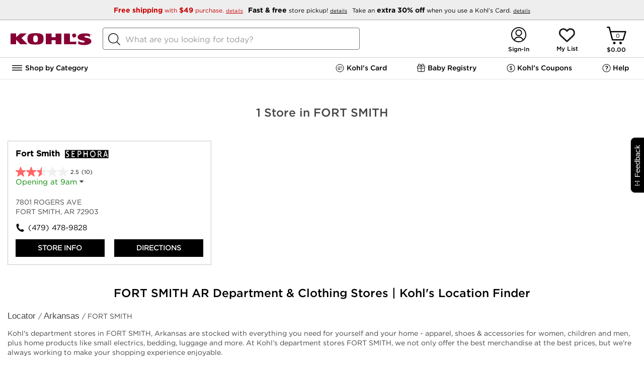

--- FILE ---
content_type: text/html;charset=UTF-8
request_url: https://www.kohls.com/stores/ar/fortsmith.shtml
body_size: 26589
content:
<!DOCTYPE html>
<html lang="en">
<head>

    <!-- Header includes for analytics -->
    <script type="text/javascript">
        (function(){
        $env = this.$env||{};
        $env.enableTypeahead = true;
        $env.enableGeoTargeting = ('true' != 'false');
        $env.jsSubdomainURL = '';
        $env.cssSubdomainURL = '';
        $env.imageSubdomainURL = '';
        $env.resourceRoot = '/snb/media/';
        $env.jsScriptPath = 'javascript/';
        $env.reportErrors = false;
        $env.accountDropDownLazyLoadEnable = true;
        $env.pageName = "";
        $env.isSignalMarketingDataEnabled = true;
        $env.globalHeaderRefreshEnabled = false;

        

        $env.enableIndexExchange = false;
        $env.enableDeferHamburger = true;
        $env.snbSessionCallAkamai = true;

        $env.eliteKccUpsellEnabled = true;
        $env.eliteRewardsSpendTrackerEnabled = true;
        $env.eliteKccAdBannerEnabled = true;
        $env.eliteSwitchKccBannerEnabled = true;
        $env.preQualServiceEnabled = true;
        $env.ksLoyaltyV2 = true;

        $env.enableSnbStoreSearch = true;
        $env.enableLoadNV = true;
       
        $env.enableOpinionLab = true;
        $env.opinionLabScript = '/onlineopinionV5/oo_desktop.js';
        $env.adobeLaunchScript = '//assets.adobedtm.com/6d2e783bbfe3/c0c47c5c96c6/launch-b2dd4b082ed7.min.js';
        /* END :: Snb Zookeeper flags*/

        /* Start :: CCPA environment variables */
        $env.ccpaConfig = '||OptanonConsent|C0004';
        $env.ccpaItems = 'gpt,zine1,hooklogic,richrelevance,asyncads,skava,bazaarvoice,pinit,fitrec,webcollage,trendage,curalate';
        /* END :: CCPA environment variables */

    
        $env.googleTypeAheadMinCount = '4';
        $env.googleMapsApiKey = 'AIzaSyBSu56XY0uIviQMa40WAy8MSxsTPSYeJMA';
       
        $env.ksUseJqueryModal = 'true';
     
        $env.ksLoyaltyFullLaunchEnabled = 'true';
        $env.contentPagesUIProperties = { "enableAccountSignIn": true, "enableApolloAnalytics": true, "ksFourDigitSsnEnabled": true, "kccmEnabled": true, "kmnBannerComponentCDN": "/monetization-assets/stable/kmn-banner.bundle.js", "kmnComponentsEnabled": true, "kmnEnvConfig": { "enableKMNBanner": true }, "kccmAccountMenuEnabled": true, "enableAdobeLaunch": true, "enableAdobeKtag": true, "sephoraEnabled": true, "sephoraWalletEnabled": true, "homePIQenabled":false, "piqBannerMonetizationUrl": "/web/monetization/banners?channel=web", "hamburgerNavigationUrl": "/content/navigation.html", "aemHamburgerNavigationUrl": "/content/navigation.html", "enableNewCreateAccountAkamai": true, "bvgKohlsDomain": "https://www.kohls.com", "enableFeedbackButton": true, "enableAdobeTargetUpgrade": true,"isCommonDomainDisabled":false,"enableBidClient":true,"sharedAnalyticsVariable":"z","kmnTrackingCDN":"/monetization-assets/stable/kmn-tracking.bundle.js","kmnLoaderCDN":"/monetization-assets/stable/kmn-loader.bundle.js"};
        $env.kccmEnabled = 'true';
        }).call(this);
        (function() {
            var bool={'false':false,'true':true};
            Object.keys($env.contentPagesUIProperties).forEach(function(key) {
                var prop = $env.contentPagesUIProperties[key];
                $env[key] = (bool[prop] === undefined) ? prop : bool[prop];
            });
        })();
    </script>
    <script type="text/javascript">
        var s_account = (typeof (multiSuite) !== "undefined") ? multiSuite : "kohlscomprod";
    </script>

        <!-- Meta Tags -->
        
                    <title>FORT SMITH AR Department & Clothing Stores | Kohl's Near Me</title>
        
        <meta http-equiv="X-UA-Compatible" content="IE=Edge">
<meta name="description" content="Shop your nearest FORT SMITH, AR Kohl&#039;s store today! Find updated FORT SMITH, AR store locations, hours, deals and directions. Expect great things when you shop at FORT SMITH Kohl&#039;s locations.">
<meta name="keywords" content="department stores FORT SMITH, clothing stores FORT SMITH, home furnishing stores FORT SMITH, accessories FORT SMITH">
<meta http-equiv="Content-Type" content="text/html; charset=utf-8">
<meta http-equiv="content-language" content="en-us">
<meta name="viewport" content="width=device-width, initial-scale=1">
<meta name="language" content="English">
<meta name="robots" content="noodp, noydir">
<meta name="city" content="FORT SMITH">
<meta name="state" content="AR, Arkansas">
        <!-- Site Validations  -->
        
        <!-- Canonical -->
        <link rel="canonical" href="https://www.kohls.com/stores/ar/fortsmith.shtml" />

        <!-- Javascript -->
        <script type="text/javascript">
    //<!--
    
    var RLS = {};
    var hours = {};
    var pageLevel = 'city';
    var domainName = 'kohlslocal.com'; 
    var fullDomainName = 'stores.kohlslocal.com';
    var mapsUrl = 'https://assets.kohlslocal.com/min/jquery.rlsmaps_v2.min.js';
    var defaultRadius = '30';
    var protocol = 'https://';
    var urlCountryCode = 'en-us';
    var language = '';
    var dictionary = JSON.parse(decodeURIComponent('%7B%22CLOSED_UNTIL_DAY_AT_TIME%22%3A%7B%22en-us%22%3A%22Closed%20until%20%25day%20at%20%25time%22%7D%2C%22CLOSED_UNTIL_DAY_AT_MIDNIGHT%22%3A%7B%22en-us%22%3A%22Closed%20until%20%25day%20at%20midnight%22%7D%2C%22CLOSED_UNTIL_MIDNIGHT%22%3A%7B%22en-us%22%3A%22Closed%20until%20midnight%22%7D%2C%22CLOSED_UNTIL_TOMORROW_AT_TIME%22%3A%7B%22en-us%22%3A%22Closed%20until%20tomorrow%20at%20%25time%22%7D%2C%22CLOSING_IN_MINUTES%22%3A%7B%22en-us%22%3A%22Closing%20in%20%25minutes%20minutes%22%7D%2C%22CLOSING_IN_MINUTE%22%3A%7B%22en-us%22%3A%22Closing%20in%20%25minutes%20minute%22%7D%2C%22AM%22%3A%7B%22en-us%22%3A%22am%22%2C%22en-ca%22%3A%22h%22%2C%22de-de%22%3A%22Uhr%22%7D%2C%22PM%22%3A%7B%22en-us%22%3A%22pm%22%2C%22en-ca%22%3A%22h%22%2C%22de-de%22%3A%22Uhr%22%7D%2C%22CLOSE%22%3A%7B%22en-us%22%3A%22close%22%7D%2C%22CLOSED%22%3A%7B%22en-us%22%3A%22Closed%22%7D%2C%22THROUGH%22%3A%7B%22en-us%22%3A%22%20through%20%22%7D%2C%22OPENS_AT_TIME%22%3A%7B%22en-us%22%3A%22Opens%20at%20ERROR%22%7D%2C%22CLOSES_AT_TIME%22%3A%7B%22en-us%22%3A%22Closes%20at%20ERROR%22%7D%2C%22ADA_TIME_FORMAT_WITH_MINUTES%22%3A%7B%22en-us%22%3A%22g%20i%20A%22%7D%2C%22ADA_TIME_FORMAT_WITHOUT_MINUTES%22%3A%7B%22en-us%22%3A%22g%20A%22%7D%2C%22NO_HOURS_MESSAGE%22%3A%7B%22en-us%22%3A%22Call%20Store%20for%20Hours%22%7D%2C%22TEMPORARILY_CLOSED%22%3A%7B%22en-us%22%3A%22Temporarily%20Closed%22%7D%2C%22DAYS%22%3A%7B%22en-us%22%3A%5B%22Sunday%22%2C%22Monday%22%2C%22Tuesday%22%2C%22Wednesday%22%2C%22Thursday%22%2C%22Friday%22%2C%22Saturday%22%5D%7D%2C%22DAYS_JS%22%3A%7B%22en-us%22%3A%5B%22Sunday%22%2C%22Monday%22%2C%22Tuesday%22%2C%22Wednesday%22%2C%22Thursday%22%2C%22Friday%22%2C%22Saturday%22%5D%7D%2C%22OPEN_24_HOURS%22%3A%7B%22en-us%22%3A%22Open%2024%20Hours%22%7D%2C%22OPEN_TODAY_UNTIL_TIME%22%3A%7B%22en-us%22%3A%22Open%20until%20%25time%22%7D%2C%22OPEN_UNTIL_TOMORROW_AT%22%3A%7B%22en-us%22%3A%22Open%20until%20tomorrow%20at%20%25time%20%25timezone%22%7D%2C%22REOPENING_TODAY_AT_TIME%22%3A%7B%22en-us%22%3A%22Opening%20at%20%25time%22%7D%2C%22TIME_FORMAT%22%3A%7B%22en-us%22%3A%22g%3Aia%22%7D%2C%22TIME_FORMAT_JS%22%3A%7B%22en-us%22%3A%22g%3Aia%22%7D%2C%22HOUR_FORMAT%22%3A%7B%22en-us%22%3A%2212%22%7D%2C%22TIME_ZONE_ABBREVIATIONS%22%3A%7B%22en-us%22%3A%7B%22-10%22%3A%22HT%22%2C%22-9%22%3A%22AKT%22%2C%22-8%22%3A%22PT%22%2C%22-7%22%3A%22MT%22%2C%22-6%22%3A%22CT%22%2C%22-5%22%3A%22ET%22%2C%22-4%22%3A%22AT%22%7D%7D%7D'));
    var BING_KEY = 'AuhiCJHlGzhg93IqUH_oCpl_-ZUrIE6SPftlyGYUvr9Amx5nzA-WqGcPquyFZl4L';
    var mapsDomainName = 'maps.kohlslocal.com';
    var proxyOrigin = '';
    var proxyDomainName = 'www.kohls.com';

    var $config = {};
    $config.pageLevel = 'city';
    $config.domainName = 'kohlslocal.com';
    $config.fullDomainName = 'stores.kohlslocal.com';
    $config.assetsUrl = 'https://assets.kohlslocal.com';
    $config.mapsUrl = 'https://assets.kohlslocal.com/min/jquery.rlsmaps_v2.min.js';
    $config.defaultRadius = '30';
    $config.protocol = 'https://';
    $config.urlCountryCode = 'en-us';
    $config.language = '';
    $config.dictionary = JSON.parse(decodeURIComponent('%7B%22CLOSED_UNTIL_DAY_AT_TIME%22%3A%7B%22en-us%22%3A%22Closed%20until%20%25day%20at%20%25time%22%7D%2C%22CLOSED_UNTIL_DAY_AT_MIDNIGHT%22%3A%7B%22en-us%22%3A%22Closed%20until%20%25day%20at%20midnight%22%7D%2C%22CLOSED_UNTIL_MIDNIGHT%22%3A%7B%22en-us%22%3A%22Closed%20until%20midnight%22%7D%2C%22CLOSED_UNTIL_TOMORROW_AT_TIME%22%3A%7B%22en-us%22%3A%22Closed%20until%20tomorrow%20at%20%25time%22%7D%2C%22CLOSING_IN_MINUTES%22%3A%7B%22en-us%22%3A%22Closing%20in%20%25minutes%20minutes%22%7D%2C%22CLOSING_IN_MINUTE%22%3A%7B%22en-us%22%3A%22Closing%20in%20%25minutes%20minute%22%7D%2C%22AM%22%3A%7B%22en-us%22%3A%22am%22%2C%22en-ca%22%3A%22h%22%2C%22de-de%22%3A%22Uhr%22%7D%2C%22PM%22%3A%7B%22en-us%22%3A%22pm%22%2C%22en-ca%22%3A%22h%22%2C%22de-de%22%3A%22Uhr%22%7D%2C%22CLOSE%22%3A%7B%22en-us%22%3A%22close%22%7D%2C%22CLOSED%22%3A%7B%22en-us%22%3A%22Closed%22%7D%2C%22THROUGH%22%3A%7B%22en-us%22%3A%22%20through%20%22%7D%2C%22OPENS_AT_TIME%22%3A%7B%22en-us%22%3A%22Opens%20at%20ERROR%22%7D%2C%22CLOSES_AT_TIME%22%3A%7B%22en-us%22%3A%22Closes%20at%20ERROR%22%7D%2C%22ADA_TIME_FORMAT_WITH_MINUTES%22%3A%7B%22en-us%22%3A%22g%20i%20A%22%7D%2C%22ADA_TIME_FORMAT_WITHOUT_MINUTES%22%3A%7B%22en-us%22%3A%22g%20A%22%7D%2C%22NO_HOURS_MESSAGE%22%3A%7B%22en-us%22%3A%22Call%20Store%20for%20Hours%22%7D%2C%22TEMPORARILY_CLOSED%22%3A%7B%22en-us%22%3A%22Temporarily%20Closed%22%7D%2C%22DAYS%22%3A%7B%22en-us%22%3A%5B%22Sunday%22%2C%22Monday%22%2C%22Tuesday%22%2C%22Wednesday%22%2C%22Thursday%22%2C%22Friday%22%2C%22Saturday%22%5D%7D%2C%22DAYS_JS%22%3A%7B%22en-us%22%3A%5B%22Sunday%22%2C%22Monday%22%2C%22Tuesday%22%2C%22Wednesday%22%2C%22Thursday%22%2C%22Friday%22%2C%22Saturday%22%5D%7D%2C%22OPEN_24_HOURS%22%3A%7B%22en-us%22%3A%22Open%2024%20Hours%22%7D%2C%22OPEN_TODAY_UNTIL_TIME%22%3A%7B%22en-us%22%3A%22Open%20until%20%25time%22%7D%2C%22OPEN_UNTIL_TOMORROW_AT%22%3A%7B%22en-us%22%3A%22Open%20until%20tomorrow%20at%20%25time%20%25timezone%22%7D%2C%22REOPENING_TODAY_AT_TIME%22%3A%7B%22en-us%22%3A%22Opening%20at%20%25time%22%7D%2C%22TIME_FORMAT%22%3A%7B%22en-us%22%3A%22g%3Aia%22%7D%2C%22TIME_FORMAT_JS%22%3A%7B%22en-us%22%3A%22g%3Aia%22%7D%2C%22HOUR_FORMAT%22%3A%7B%22en-us%22%3A%2212%22%7D%2C%22TIME_ZONE_ABBREVIATIONS%22%3A%7B%22en-us%22%3A%7B%22-10%22%3A%22HT%22%2C%22-9%22%3A%22AKT%22%2C%22-8%22%3A%22PT%22%2C%22-7%22%3A%22MT%22%2C%22-6%22%3A%22CT%22%2C%22-5%22%3A%22ET%22%2C%22-4%22%3A%22AT%22%7D%7D%7D'));
    $config.pageHasMap = false;
    $config.specialties = [{"spid":2390,"name":"Error404Page","group":"ErrorPages","order":0},{"spid":4475,"name":"Google","group":"API Feed Submissions","order":0},{"spid":4477,"name":"Apple Maps","group":"API Feed Submissions","order":0},{"spid":4479,"name":"Foursquare","group":"API Feed Submissions","order":0},{"spid":4487,"name":"Facebook","group":"API Feed Submissions","order":0},{"spid":4515,"name":"Yelp","group":"API Feed Submissions","order":0},{"spid":4581,"name":"Sync To Binary","group":"BF Sync Settings","order":0},{"spid":4597,"name":"Nextdoor","group":"API Feed Submissions","order":0},{"spid":4653,"name":"Bing","group":"API Feed Submissions","order":0},{"spid":4654,"name":"Factual","group":"API Feed Submissions","order":0},{"spid":4657,"name":"Wheelchair accessible entrance","group":"Attributes","order":0},{"spid":4658,"name":"Wheelchair accessible parking lot","group":"Attributes","order":0},{"spid":4659,"name":"Wheelchair accessible restroom","group":"Attributes","order":0},{"spid":4661,"name":"Gender-neutral restroom","group":"Attributes","order":0},{"spid":4662,"name":"Public restroom","group":"Attributes","order":0},{"spid":4663,"name":"Wi-Fi","group":"Attributes","order":0},{"spid":4664,"name":"LGBTQ+ friendly","group":"Attributes","order":0},{"spid":4672,"name":"Safety dividers at checkout","group":"Attributes","order":0},{"spid":4677,"name":"Active military discounts","group":"Attributes","order":0},{"spid":4681,"name":"Checks","group":"Attributes","order":0},{"spid":4682,"name":"Credit cards: American Express","group":"Attributes","order":0},{"spid":4683,"name":"Credit cards: China Union Pay","group":"Attributes","order":0},{"spid":4684,"name":"Credit cards: Diners Club","group":"Attributes","order":0},{"spid":4685,"name":"Credit cards: Discover","group":"Attributes","order":0},{"spid":4686,"name":"Credit cards: JCB","group":"Attributes","order":0},{"spid":4687,"name":"Credit cards: MasterCard","group":"Attributes","order":0},{"spid":4688,"name":"Credit cards: VISA","group":"Attributes","order":0},{"spid":4689,"name":"Debit cards","group":"Attributes","order":0},{"spid":4690,"name":"NFC mobile payments","group":"Attributes","order":0},{"spid":4694,"name":"Plastic bags","group":"Attributes","order":0},{"spid":4697,"name":"In-store pickup","group":"Attributes","order":0},{"spid":4698,"name":"In-store shopping","group":"Attributes","order":0},{"spid":5062148,"name":"Shopping\/Store\/Childrens Store\/Childrens Clothing Store","group":"Apple Location Secondary Categories","order":0},{"spid":5062166,"name":"Shopping\/Store\/Clothing Store\/Mens Clothing Store","group":"Apple Location Secondary Categories","order":0},{"spid":5062184,"name":"Shopping\/Store\/Clothing Store\/Womens Clothing Store","group":"Apple Location Secondary Categories","order":0},{"spid":5062211,"name":"Shopping\/Store\/Department Store","group":"Apple Location Primary Category","order":0},{"spid":5062374,"name":"Shopping\/Store\/Home Goods Store","group":"Apple Location Secondary Categories","order":0},{"spid":5062644,"name":"Shopping\/Store\/Shoe Store","group":"Apple Location Secondary Categories","order":0},{"spid":4602,"name":"Kids Room Shop","group":"Store Badges","order":35}];
    $config.tileMode = 'GOOGLE';
    $config.searchPageUrl = 'https://stores.kohlslocal.com/';
    $config.defaultListHtml = '\"<li class=\\\"map-list-item-wrap js-rio-map-list-item mb-10\\\" data-fid=\\\"456\\\" data-particles=\\\"Draper James,Sephora,FLX,Kids Room Shop,In-Store Pickup,Wifi Enabled,Amazon Returns Outpost,Energy Star\\\" data-lid=\\\"248619\\\" data-specialties=\\\",Draper James,Sephora,FLX,Kids Room Shop,In-Store Pickup,Wifi Enabled,Amazon Returns Outpost,Energy Star,\\\" id=\\\"lid248619\\\">\\n    <div class=\\\"close-btn js-mobile-popup-close\\\"><\\/div>\\n    <div class=\\\"map-list-item\\\">\\n        <div class=\\\"map-list-item-header\\\">\\n            <a href=\\\"\\/stores\\/ar\\/fortsmith-456.shtml\\\" title=\\\" #456\\\" class=\\\"ga-link\\\" data-ga=\\\"Maplist, Location Link - 456\\\">\\n                <span class=\\\"location-name\\\"><span> Fort Smith<\\/span><i class=\\\"store-services-badge sephora\\\"><\\/i><i class=\\\"store-services-badge babies-r-us\\\"><\\/i>\\n                <\\/span>\\n            <\\/a>\\n            <div class=\\\"distance\\\" aria-label=\\\"This location is  miles away\\\"><span>&nbsp;mi<\\/span><\\/div>\\n        <\\/div>\\n\\n        <div class=\\\"map-list-item-inner mt-15 relative\\\">\\n            <div data-bv-show=\\\"inline_rating\\\" data-bv-product-id=\\\"456\\\" data-bv-redirect-url=\\\"\\/stores\\/ar\\/fortsmith-456.shtml\\\"><\\/div>\\n\\n            <div class=\\\"js-rio-action rio-hours-toggle\\\" data-lid=\\\"248619\\\">\\n                <div class=\\\"hours-status status-primary-248619 mb-10\\\" data-hide-not-empty=\\\"\\\" aria-label=\\\"Opening Hours for this store\\\"><\\/div>\\n                <div>\\n                    <i class=\\\"fa fa-caret-down\\\" aria-hidden=\\\"true\\\"><\\/i>\\n                <\\/div>\\n            <\\/div>\\n\\n            <div class=\\\"js-hours-primary-248619 exceptions rio-primary-hours\\\" data-lid=\\\"248619\\\"><\\/div>\\n\\n            <div class=\\\"location-closure-message\\\" data-hide-empty=\\\"\\\"><\\/div>\\n            <div class=\\\"location-alert-message\\\" data-hide-empty=\\\"\\\"><\\/div>\\n            <div class=\\\"location-custom-message\\\"><\\/div>\\n\\n            <div class=\\\"address\\\" aria-label=\\\"This location is located at 7801 ROGERS AVE , FORT SMITH, AR 72903\\\">\\n                <div>7801 ROGERS AVE<\\/div>\\n                <div><\\/div>\\n                <div>FORT SMITH, AR 72903<\\/div>\\n            <\\/div>\\n            <div class=\\\"map-list-links mt-10\\\">\\n                <a class=\\\"phone ga-link\\\" title=\\\"Call Store\\\" alt=\\\"Call Store\\\" href=\\\"tel:479-478-9828\\\" data-ga=\\\"Maplist, Phone - 456\\\">(479) 478-9828<\\/a>\\n            <\\/div>\\n            <div class=\\\"map-list-links mt-10 rio-location-buttons\\\">\\n                <a href=\\\"\\/stores\\/ar\\/fortsmith-456.shtml\\\" title=\\\" #456\\\" class=\\\"ga-link\\\" data-ga=\\\"Maplist, Location Link - 456\\\">Store Info<\\/a>\\n                <span><\\/span>\\n                <a class=\\\"ga-link\\\" href=\\\"https:\\/\\/www.google.com\\/maps?hl=en&saddr=current+location&daddr=35.3532188,-94.3457352\\\" title=\\\"Directions\\\" data-ga=\\\"Maplist, Get Directions - 456\\\" target=\\\"_blank\\\" rel=\\\"noopener\\\">Directions<\\/a>\\n            <\\/div>\\n        <\\/div>\\n    <\\/div>\\n    <script>if(typeof hours[248619] == \'undefined\') hours[248619] = {};hours[248619].primary = {\\\"label\\\":\\\"Primary Hours\\\",\\\"name\\\":\\\"primary\\\",\\\"type\\\":\\\"0\\\",\\\"days\\\":{\\\"Sunday\\\":[{\\\"open\\\":\\\"10:00\\\",\\\"close\\\":\\\"20:00\\\"}],\\\"Monday\\\":[{\\\"open\\\":\\\"09:00\\\",\\\"close\\\":\\\"21:00\\\"}],\\\"Tuesday\\\":[{\\\"open\\\":\\\"09:00\\\",\\\"close\\\":\\\"21:00\\\"}],\\\"Wednesday\\\":[{\\\"open\\\":\\\"09:00\\\",\\\"close\\\":\\\"21:00\\\"}],\\\"Thursday\\\":[{\\\"open\\\":\\\"09:00\\\",\\\"close\\\":\\\"21:00\\\"}],\\\"Friday\\\":[{\\\"open\\\":\\\"09:00\\\",\\\"close\\\":\\\"21:00\\\"}],\\\"Saturday\\\":[{\\\"open\\\":\\\"09:00\\\",\\\"close\\\":\\\"21:00\\\"}]},\\\"children\\\":{\\\"exception_hours\\\":{\\\"label\\\":\\\"Exception Hours\\\",\\\"name\\\":\\\"exception_hours\\\",\\\"type\\\":\\\"1\\\"}},\\\"timezone\\\":\\\"-6\\\",\\\"dst\\\":\\\"1\\\"};hours[248619].timezone = \'\';hours[248619].dst = \'\';<\\/script>\\n<\\/li>\\n\"';
    $config.defaultListData = '[{\"fid\":\"456\",\"lid\":\"248619\",\"url\":\"\\/stores\\/ar\\/fortsmith-456.shtml\",\"url_native\":\"https:\\/\\/stores.kohlslocal.com\\/ar\\/fortsmith\\/456.html\",\"country\":\"US\",\"location_name\":\"Kohl\'s Fort Smith\",\"address_1\":\"7801 ROGERS AVE\",\"address_2\":\"\",\"city\":\"FORT SMITH\",\"region\":\"AR\",\"post_code\":\"72903\",\"local_phone\":\"(479) 478-9828\",\"local_phone_pn_dashes\":\"479-478-9828\",\"hours_timezone\":\"\",\"hours_dst\":\"\",\"distance\":\"\",\"lat\":\"35.3532188\",\"lng\":\"-94.3457352\",\"hours_sets:primary\":\"{\\\"label\\\":\\\"Primary Hours\\\",\\\"name\\\":\\\"primary\\\",\\\"type\\\":\\\"0\\\",\\\"days\\\":{\\\"Sunday\\\":[{\\\"open\\\":\\\"10:00\\\",\\\"close\\\":\\\"20:00\\\"}],\\\"Monday\\\":[{\\\"open\\\":\\\"09:00\\\",\\\"close\\\":\\\"21:00\\\"}],\\\"Tuesday\\\":[{\\\"open\\\":\\\"09:00\\\",\\\"close\\\":\\\"21:00\\\"}],\\\"Wednesday\\\":[{\\\"open\\\":\\\"09:00\\\",\\\"close\\\":\\\"21:00\\\"}],\\\"Thursday\\\":[{\\\"open\\\":\\\"09:00\\\",\\\"close\\\":\\\"21:00\\\"}],\\\"Friday\\\":[{\\\"open\\\":\\\"09:00\\\",\\\"close\\\":\\\"21:00\\\"}],\\\"Saturday\\\":[{\\\"open\\\":\\\"09:00\\\",\\\"close\\\":\\\"21:00\\\"}]},\\\"children\\\":{\\\"exception_hours\\\":{\\\"label\\\":\\\"Exception Hours\\\",\\\"name\\\":\\\"exception_hours\\\",\\\"type\\\":\\\"1\\\"}},\\\"timezone\\\":\\\"-6\\\",\\\"dst\\\":\\\"1\\\"}\",\"Store Badges_CS\":\"Draper James,Sephora,FLX,Kids Room Shop\",\"Store Services_CS\":\"In-Store Pickup,Wifi Enabled,Amazon Returns Outpost,Energy Star\"}]';
    $config.regionData = '{\"alabama\":{\"url\":\"\\/stores\\/al.shtml\",\"url_native\":\"https:\\/\\/stores.kohlslocal.com\\/al\\/\",\"country\":\"US\",\"big_region\":\"Alabama\",\"region\":\"AL\",\"region_lc\":\"al\"},\"alaska\":{\"url\":\"\\/stores\\/ak.shtml\",\"url_native\":\"https:\\/\\/stores.kohlslocal.com\\/ak\\/\",\"country\":\"US\",\"big_region\":\"Alaska\",\"region\":\"AK\",\"region_lc\":\"ak\"},\"arizona\":{\"url\":\"\\/stores\\/az.shtml\",\"url_native\":\"https:\\/\\/stores.kohlslocal.com\\/az\\/\",\"country\":\"US\",\"big_region\":\"Arizona\",\"region\":\"AZ\",\"region_lc\":\"az\"},\"arkansas\":{\"url\":\"\\/stores\\/ar.shtml\",\"url_native\":\"https:\\/\\/stores.kohlslocal.com\\/ar\\/\",\"country\":\"US\",\"big_region\":\"Arkansas\",\"region\":\"AR\",\"region_lc\":\"ar\"},\"california\":{\"url\":\"\\/stores\\/ca.shtml\",\"url_native\":\"https:\\/\\/stores.kohlslocal.com\\/ca\\/\",\"country\":\"US\",\"big_region\":\"California\",\"region\":\"CA\",\"region_lc\":\"ca\"},\"colorado\":{\"url\":\"\\/stores\\/co.shtml\",\"url_native\":\"https:\\/\\/stores.kohlslocal.com\\/co\\/\",\"country\":\"US\",\"big_region\":\"Colorado\",\"region\":\"CO\",\"region_lc\":\"co\"},\"connecticut\":{\"url\":\"\\/stores\\/ct.shtml\",\"url_native\":\"https:\\/\\/stores.kohlslocal.com\\/ct\\/\",\"country\":\"US\",\"big_region\":\"Connecticut\",\"region\":\"CT\",\"region_lc\":\"ct\"},\"delaware\":{\"url\":\"\\/stores\\/de.shtml\",\"url_native\":\"https:\\/\\/stores.kohlslocal.com\\/de\\/\",\"country\":\"US\",\"big_region\":\"Delaware\",\"region\":\"DE\",\"region_lc\":\"de\"},\"florida\":{\"url\":\"\\/stores\\/fl.shtml\",\"url_native\":\"https:\\/\\/stores.kohlslocal.com\\/fl\\/\",\"country\":\"US\",\"big_region\":\"Florida\",\"region\":\"FL\",\"region_lc\":\"fl\"},\"georgia\":{\"url\":\"\\/stores\\/ga.shtml\",\"url_native\":\"https:\\/\\/stores.kohlslocal.com\\/ga\\/\",\"country\":\"US\",\"big_region\":\"Georgia\",\"region\":\"GA\",\"region_lc\":\"ga\"},\"idaho\":{\"url\":\"\\/stores\\/id.shtml\",\"url_native\":\"https:\\/\\/stores.kohlslocal.com\\/id\\/\",\"country\":\"US\",\"big_region\":\"Idaho\",\"region\":\"ID\",\"region_lc\":\"id\"},\"illinois\":{\"url\":\"\\/stores\\/il.shtml\",\"url_native\":\"https:\\/\\/stores.kohlslocal.com\\/il\\/\",\"country\":\"US\",\"big_region\":\"Illinois\",\"region\":\"IL\",\"region_lc\":\"il\"},\"indiana\":{\"url\":\"\\/stores\\/in.shtml\",\"url_native\":\"https:\\/\\/stores.kohlslocal.com\\/in\\/\",\"country\":\"US\",\"big_region\":\"Indiana\",\"region\":\"IN\",\"region_lc\":\"in\"},\"iowa\":{\"url\":\"\\/stores\\/ia.shtml\",\"url_native\":\"https:\\/\\/stores.kohlslocal.com\\/ia\\/\",\"country\":\"US\",\"big_region\":\"Iowa\",\"region\":\"IA\",\"region_lc\":\"ia\"},\"kansas\":{\"url\":\"\\/stores\\/ks.shtml\",\"url_native\":\"https:\\/\\/stores.kohlslocal.com\\/ks\\/\",\"country\":\"US\",\"big_region\":\"Kansas\",\"region\":\"KS\",\"region_lc\":\"ks\"},\"kentucky\":{\"url\":\"\\/stores\\/ky.shtml\",\"url_native\":\"https:\\/\\/stores.kohlslocal.com\\/ky\\/\",\"country\":\"US\",\"big_region\":\"Kentucky\",\"region\":\"KY\",\"region_lc\":\"ky\"},\"louisiana\":{\"url\":\"\\/stores\\/la.shtml\",\"url_native\":\"https:\\/\\/stores.kohlslocal.com\\/la\\/\",\"country\":\"US\",\"big_region\":\"Louisiana\",\"region\":\"LA\",\"region_lc\":\"la\"},\"maine\":{\"url\":\"\\/stores\\/me.shtml\",\"url_native\":\"https:\\/\\/stores.kohlslocal.com\\/me\\/\",\"country\":\"US\",\"big_region\":\"Maine\",\"region\":\"ME\",\"region_lc\":\"me\"},\"maryland\":{\"url\":\"\\/stores\\/md.shtml\",\"url_native\":\"https:\\/\\/stores.kohlslocal.com\\/md\\/\",\"country\":\"US\",\"big_region\":\"Maryland\",\"region\":\"MD\",\"region_lc\":\"md\"},\"massachusetts\":{\"url\":\"\\/stores\\/ma.shtml\",\"url_native\":\"https:\\/\\/stores.kohlslocal.com\\/ma\\/\",\"country\":\"US\",\"big_region\":\"Massachusetts\",\"region\":\"MA\",\"region_lc\":\"ma\"},\"michigan\":{\"url\":\"\\/stores\\/mi.shtml\",\"url_native\":\"https:\\/\\/stores.kohlslocal.com\\/mi\\/\",\"country\":\"US\",\"big_region\":\"Michigan\",\"region\":\"MI\",\"region_lc\":\"mi\"},\"minnesota\":{\"url\":\"\\/stores\\/mn.shtml\",\"url_native\":\"https:\\/\\/stores.kohlslocal.com\\/mn\\/\",\"country\":\"US\",\"big_region\":\"Minnesota\",\"region\":\"MN\",\"region_lc\":\"mn\"},\"mississippi\":{\"url\":\"\\/stores\\/ms.shtml\",\"url_native\":\"https:\\/\\/stores.kohlslocal.com\\/ms\\/\",\"country\":\"US\",\"big_region\":\"Mississippi\",\"region\":\"MS\",\"region_lc\":\"ms\"},\"missouri\":{\"url\":\"\\/stores\\/mo.shtml\",\"url_native\":\"https:\\/\\/stores.kohlslocal.com\\/mo\\/\",\"country\":\"US\",\"big_region\":\"Missouri\",\"region\":\"MO\",\"region_lc\":\"mo\"},\"montana\":{\"url\":\"\\/stores\\/mt.shtml\",\"url_native\":\"https:\\/\\/stores.kohlslocal.com\\/mt\\/\",\"country\":\"US\",\"big_region\":\"Montana\",\"region\":\"MT\",\"region_lc\":\"mt\"},\"nebraska\":{\"url\":\"\\/stores\\/ne.shtml\",\"url_native\":\"https:\\/\\/stores.kohlslocal.com\\/ne\\/\",\"country\":\"US\",\"big_region\":\"Nebraska\",\"region\":\"NE\",\"region_lc\":\"ne\"},\"nevada\":{\"url\":\"\\/stores\\/nv.shtml\",\"url_native\":\"https:\\/\\/stores.kohlslocal.com\\/nv\\/\",\"country\":\"US\",\"big_region\":\"Nevada\",\"region\":\"NV\",\"region_lc\":\"nv\"},\"new hampshire\":{\"url\":\"\\/stores\\/nh.shtml\",\"url_native\":\"https:\\/\\/stores.kohlslocal.com\\/nh\\/\",\"country\":\"US\",\"big_region\":\"New Hampshire\",\"region\":\"NH\",\"region_lc\":\"nh\"},\"new jersey\":{\"url\":\"\\/stores\\/nj.shtml\",\"url_native\":\"https:\\/\\/stores.kohlslocal.com\\/nj\\/\",\"country\":\"US\",\"big_region\":\"New Jersey\",\"region\":\"NJ\",\"region_lc\":\"nj\"},\"new mexico\":{\"url\":\"\\/stores\\/nm.shtml\",\"url_native\":\"https:\\/\\/stores.kohlslocal.com\\/nm\\/\",\"country\":\"US\",\"big_region\":\"New Mexico\",\"region\":\"NM\",\"region_lc\":\"nm\"},\"new york\":{\"url\":\"\\/stores\\/ny.shtml\",\"url_native\":\"https:\\/\\/stores.kohlslocal.com\\/ny\\/\",\"country\":\"US\",\"big_region\":\"New York\",\"region\":\"NY\",\"region_lc\":\"ny\"},\"north carolina\":{\"url\":\"\\/stores\\/nc.shtml\",\"url_native\":\"https:\\/\\/stores.kohlslocal.com\\/nc\\/\",\"country\":\"US\",\"big_region\":\"North Carolina\",\"region\":\"NC\",\"region_lc\":\"nc\"},\"north dakota\":{\"url\":\"\\/stores\\/nd.shtml\",\"url_native\":\"https:\\/\\/stores.kohlslocal.com\\/nd\\/\",\"country\":\"US\",\"big_region\":\"North Dakota\",\"region\":\"ND\",\"region_lc\":\"nd\"},\"ohio\":{\"url\":\"\\/stores\\/oh.shtml\",\"url_native\":\"https:\\/\\/stores.kohlslocal.com\\/oh\\/\",\"country\":\"US\",\"big_region\":\"Ohio\",\"region\":\"OH\",\"region_lc\":\"oh\"},\"oklahoma\":{\"url\":\"\\/stores\\/ok.shtml\",\"url_native\":\"https:\\/\\/stores.kohlslocal.com\\/ok\\/\",\"country\":\"US\",\"big_region\":\"Oklahoma\",\"region\":\"OK\",\"region_lc\":\"ok\"},\"oregon\":{\"url\":\"\\/stores\\/or.shtml\",\"url_native\":\"https:\\/\\/stores.kohlslocal.com\\/or\\/\",\"country\":\"US\",\"big_region\":\"Oregon\",\"region\":\"OR\",\"region_lc\":\"or\"},\"pennsylvania\":{\"url\":\"\\/stores\\/pa.shtml\",\"url_native\":\"https:\\/\\/stores.kohlslocal.com\\/pa\\/\",\"country\":\"US\",\"big_region\":\"Pennsylvania\",\"region\":\"PA\",\"region_lc\":\"pa\"},\"rhode island\":{\"url\":\"\\/stores\\/ri.shtml\",\"url_native\":\"https:\\/\\/stores.kohlslocal.com\\/ri\\/\",\"country\":\"US\",\"big_region\":\"Rhode Island\",\"region\":\"RI\",\"region_lc\":\"ri\"},\"south carolina\":{\"url\":\"\\/stores\\/sc.shtml\",\"url_native\":\"https:\\/\\/stores.kohlslocal.com\\/sc\\/\",\"country\":\"US\",\"big_region\":\"South Carolina\",\"region\":\"SC\",\"region_lc\":\"sc\"},\"south dakota\":{\"url\":\"\\/stores\\/sd.shtml\",\"url_native\":\"https:\\/\\/stores.kohlslocal.com\\/sd\\/\",\"country\":\"US\",\"big_region\":\"South Dakota\",\"region\":\"SD\",\"region_lc\":\"sd\"},\"tennessee\":{\"url\":\"\\/stores\\/tn.shtml\",\"url_native\":\"https:\\/\\/stores.kohlslocal.com\\/tn\\/\",\"country\":\"US\",\"big_region\":\"Tennessee\",\"region\":\"TN\",\"region_lc\":\"tn\"},\"texas\":{\"url\":\"\\/stores\\/tx.shtml\",\"url_native\":\"https:\\/\\/stores.kohlslocal.com\\/tx\\/\",\"country\":\"US\",\"big_region\":\"Texas\",\"region\":\"TX\",\"region_lc\":\"tx\"},\"utah\":{\"url\":\"\\/stores\\/ut.shtml\",\"url_native\":\"https:\\/\\/stores.kohlslocal.com\\/ut\\/\",\"country\":\"US\",\"big_region\":\"Utah\",\"region\":\"UT\",\"region_lc\":\"ut\"},\"vermont\":{\"url\":\"\\/stores\\/vt.shtml\",\"url_native\":\"https:\\/\\/stores.kohlslocal.com\\/vt\\/\",\"country\":\"US\",\"big_region\":\"Vermont\",\"region\":\"VT\",\"region_lc\":\"vt\"},\"virginia\":{\"url\":\"\\/stores\\/va.shtml\",\"url_native\":\"https:\\/\\/stores.kohlslocal.com\\/va\\/\",\"country\":\"US\",\"big_region\":\"Virginia\",\"region\":\"VA\",\"region_lc\":\"va\"},\"washington\":{\"url\":\"\\/stores\\/wa.shtml\",\"url_native\":\"https:\\/\\/stores.kohlslocal.com\\/wa\\/\",\"country\":\"US\",\"big_region\":\"Washington\",\"region\":\"WA\",\"region_lc\":\"wa\"},\"west virginia\":{\"url\":\"\\/stores\\/wv.shtml\",\"url_native\":\"https:\\/\\/stores.kohlslocal.com\\/wv\\/\",\"country\":\"US\",\"big_region\":\"West Virginia\",\"region\":\"WV\",\"region_lc\":\"wv\"},\"wisconsin\":{\"url\":\"\\/stores\\/wi.shtml\",\"url_native\":\"https:\\/\\/stores.kohlslocal.com\\/wi\\/\",\"country\":\"US\",\"big_region\":\"Wisconsin\",\"region\":\"WI\",\"region_lc\":\"wi\"},\"wyoming\":{\"url\":\"\\/stores\\/wy.shtml\",\"url_native\":\"https:\\/\\/stores.kohlslocal.com\\/wy\\/\",\"country\":\"US\",\"big_region\":\"Wyoming\",\"region\":\"WY\",\"region_lc\":\"wy\"}}';
    $config.redirectOnSearch = true;
    $config.enableLeafletPopups = false;
    $config.userLocationPin = true;
    $config.autoSearch = true;

    //-->
</script>
        <!-- Dashboard head scripts -->
        <!-- Google tag (gtag.js) -->
<script async src="https://www.googletagmanager.com/gtag/js?id=G-7HXB2GDZSQ"></script>
<script>
  window.dataLayer = window.dataLayer || [];
  function gtag(){dataLayer.push(arguments);}
  gtag('js', new Date());

  gtag('config', 'G-7HXB2GDZSQ');
</script>
        
        <!-- Link Tags -->
        <link href="https://assets.kohlslocal.com/images/favicon.ico" rel="icon">
<link href="https://assets.kohlslocal.com/css/font-awesome.css" media="screen" rel="stylesheet" type="text/css">
        <base href="https://www.kohls.com">

                    <link rel="stylesheet" type="text/css" href="https://www.kohls.com/snb/media/css/homepage.css" media="all"/>            <link rel="stylesheet" type="text/css" href="https://www.kohls.com/snb/media/css/headerResponsive.css" media="all"/>            <link rel="stylesheet" href="https://assets.kohlslocal.com/css/client/inline-styles.css?v=d4867dbf1ba4dfcfd0bf7993260f9181">
                <script src="https://assets.kohlslocal.com/js/jquery.min.js"></script>
        <script src="https://assets.kohlslocal.com/js/jquery-ui.min.js"></script>
        <script>
            var jQuery_3_5 = $.noConflict(true);
        </script>

         <!-- StyleSheets --> 
        <link href="https://assets.kohlslocal.com/min/styles.min.css?v=efaa9d6b4ebc97ba3b8b0f7c6d01d746" rel="stylesheet" media="screen">


    <link rel="stylesheet" href="https://www.kohls.com/snb/media/css/fonts/hfjFonts.css">

    

<script>(window.BOOMR_mq=window.BOOMR_mq||[]).push(["addVar",{"rua.upush":"false","rua.cpush":"false","rua.upre":"false","rua.cpre":"false","rua.uprl":"false","rua.cprl":"false","rua.cprf":"false","rua.trans":"SJ-d288ac99-cfd9-4db0-9537-b9588a6b81c1","rua.cook":"false","rua.ims":"false","rua.ufprl":"false","rua.cfprl":"false","rua.isuxp":"false","rua.texp":"norulematch","rua.ceh":"false","rua.ueh":"false","rua.ieh.st":"0"}]);</script>
<script>!function(){function o(n,i){if(n&&i)for(var r in i)i.hasOwnProperty(r)&&(void 0===n[r]?n[r]=i[r]:n[r].constructor===Object&&i[r].constructor===Object?o(n[r],i[r]):n[r]=i[r])}try{var n=decodeURIComponent("%7B%0A%22BW%22%3A%7B%0A%22test_https%22%3Atrue%0A%7D%0A%7D");if(n.length>0&&window.JSON&&"function"==typeof window.JSON.parse){var i=JSON.parse(n);void 0!==window.BOOMR_config?o(window.BOOMR_config,i):window.BOOMR_config=i}}catch(r){window.console&&"function"==typeof window.console.error&&console.error("mPulse: Could not parse configuration",r)}}();</script>
                              <script>!function(e){var n="https://s.go-mpulse.net/boomerang/";if("True"=="True")e.BOOMR_config=e.BOOMR_config||{},e.BOOMR_config.PageParams=e.BOOMR_config.PageParams||{},e.BOOMR_config.PageParams.pci=!0,n="https://s2.go-mpulse.net/boomerang/";if(window.BOOMR_API_key="4BQ4T-P2CA2-RNGSJ-DLGVP-DF78T",function(){function e(){if(!o){var e=document.createElement("script");e.id="boomr-scr-as",e.src=window.BOOMR.url,e.async=!0,i.parentNode.appendChild(e),o=!0}}function t(e){o=!0;var n,t,a,r,d=document,O=window;if(window.BOOMR.snippetMethod=e?"if":"i",t=function(e,n){var t=d.createElement("script");t.id=n||"boomr-if-as",t.src=window.BOOMR.url,BOOMR_lstart=(new Date).getTime(),e=e||d.body,e.appendChild(t)},!window.addEventListener&&window.attachEvent&&navigator.userAgent.match(/MSIE [67]\./))return window.BOOMR.snippetMethod="s",void t(i.parentNode,"boomr-async");a=document.createElement("IFRAME"),a.src="about:blank",a.title="",a.role="presentation",a.loading="eager",r=(a.frameElement||a).style,r.width=0,r.height=0,r.border=0,r.display="none",i.parentNode.appendChild(a);try{O=a.contentWindow,d=O.document.open()}catch(_){n=document.domain,a.src="javascript:var d=document.open();d.domain='"+n+"';void(0);",O=a.contentWindow,d=O.document.open()}if(n)d._boomrl=function(){this.domain=n,t()},d.write("<bo"+"dy onload='document._boomrl();'>");else if(O._boomrl=function(){t()},O.addEventListener)O.addEventListener("load",O._boomrl,!1);else if(O.attachEvent)O.attachEvent("onload",O._boomrl);d.close()}function a(e){window.BOOMR_onload=e&&e.timeStamp||(new Date).getTime()}if(!window.BOOMR||!window.BOOMR.version&&!window.BOOMR.snippetExecuted){window.BOOMR=window.BOOMR||{},window.BOOMR.snippetStart=(new Date).getTime(),window.BOOMR.snippetExecuted=!0,window.BOOMR.snippetVersion=12,window.BOOMR.url=n+"4BQ4T-P2CA2-RNGSJ-DLGVP-DF78T";var i=document.currentScript||document.getElementsByTagName("script")[0],o=!1,r=document.createElement("link");if(r.relList&&"function"==typeof r.relList.supports&&r.relList.supports("preload")&&"as"in r)window.BOOMR.snippetMethod="p",r.href=window.BOOMR.url,r.rel="preload",r.as="script",r.addEventListener("load",e),r.addEventListener("error",function(){t(!0)}),setTimeout(function(){if(!o)t(!0)},3e3),BOOMR_lstart=(new Date).getTime(),i.parentNode.appendChild(r);else t(!1);if(window.addEventListener)window.addEventListener("load",a,!1);else if(window.attachEvent)window.attachEvent("onload",a)}}(),"600".length>0)if(e&&"performance"in e&&e.performance&&"function"==typeof e.performance.setResourceTimingBufferSize)e.performance.setResourceTimingBufferSize(600);!function(){if(BOOMR=e.BOOMR||{},BOOMR.plugins=BOOMR.plugins||{},!BOOMR.plugins.AK){var n="false"=="true"?1:0,t="",a="ami3ouvyd4gj22lppjja-f-284596332-clientnsv4-s.akamaihd.net",i="false"=="true"?2:1,o={"ak.v":"39","ak.cp":"373640","ak.ai":parseInt("225159",10),"ak.ol":"0","ak.cr":10,"ak.ipv":4,"ak.proto":"h2","ak.rid":"23d1092","ak.r":39738,"ak.a2":n,"ak.m":"dscx","ak.n":"essl","ak.bpcip":"3.17.183.0","ak.cport":56088,"ak.gh":"184.30.43.148","ak.quicv":"","ak.tlsv":"tls1.3","ak.0rtt":"","ak.0rtt.ed":"","ak.csrc":"-","ak.acc":"","ak.t":"1768913490","ak.ak":"hOBiQwZUYzCg5VSAfCLimQ==px00uA20ayPTQIYaRWSdyKtImiL9UR95JTyLYH9hP36tLVD3C8DQOHC9XXbylxz4MY5JFZmdijTNlcCo11z2UUgBdw1/dfLAvR0wOnJg9HZcFQ9ul0FmzsSxnJVSVQDLG8oD3cpQL8SaA1F39gh9u2FY9ivLfVpEuM3y3mfvnrcBPX1uUzTTt5iSkwG4Cs0I5+mysWUt2/Qw4Jbrcjxm13vgxNIGvLFV95RxkoBqOvSzBSCBOfK+clRmWEWW3hol4e1OyNgmpn4WYy5CnkkhWWAJW+wfRxalwrLnX5cBCBcXUc/O2E+PMF98roQVWBZITxnGLN0KkUA6UgMAk+q+46ZvrmQ0gLqpnWoe4/sy8RkrdjzWdW9qZFT96j4NupgP3fVAkAnJedE/YHfkuaiVyNOauJ69uI/VF7dLAS000oY=","ak.pv":"2159","ak.dpoabenc":"","ak.tf":i};if(""!==t)o["ak.ruds"]=t;var r={i:!1,av:function(n){var t="http.initiator";if(n&&(!n[t]||"spa_hard"===n[t]))o["ak.feo"]=void 0!==e.aFeoApplied?1:0,BOOMR.addVar(o)},rv:function(){var e=["ak.bpcip","ak.cport","ak.cr","ak.csrc","ak.gh","ak.ipv","ak.m","ak.n","ak.ol","ak.proto","ak.quicv","ak.tlsv","ak.0rtt","ak.0rtt.ed","ak.r","ak.acc","ak.t","ak.tf"];BOOMR.removeVar(e)}};BOOMR.plugins.AK={akVars:o,akDNSPreFetchDomain:a,init:function(){if(!r.i){var e=BOOMR.subscribe;e("before_beacon",r.av,null,null),e("onbeacon",r.rv,null,null),r.i=!0}return this},is_complete:function(){return!0}}}}()}(window);</script></head>
<body class="city geolocation-loading">
        <!-- View the UA_analytics_code profile after 7/5 -->

<script type="text/javascript">

  var _gaq = _gaq || [];
  _gaq.push(['tlsTracker._setAccount', 'UA-19442175-22']);
  _gaq.push(['tlsTracker._setDomainName', 'kohls.com']);
  _gaq.push(['tlsTracker._trackPageview']);
  _gaq.push(['_setVisitorCookieTimeout', 864000000]);

  (function() {
    var ga = document.createElement('script'); ga.type = 'text/javascript'; ga.async = true;
    ga.src = ('https:' == document.location.protocol ? 'https://ssl' : 'http://www') + '.google-analytics.com/ga.js';
    var s = document.getElementsByTagName('script')[0]; s.parentNode.insertBefore(ga, s);
  })();

</script>        
    <script src="https://www.kohls.com/snb/media/javascript/deploy/environment-debug.js"></script>
<script type="text/javascript">
    var trJsonData = trJsonData || "";
</script>
<script src="https://ajax.googleapis.com/ajax/libs/jquery/3.6.0/jquery.js"></script>
<!-- <script type="text/javascript" src="https://www.kohls.com/snb/media/javascript/deploy/environ3.js"></script> -->
<script type="text/javascript">
(function() {
    $env = this.$env || {};
    $env.recentSearch = {
        limit: "5",
        expires: "18"
    }
}).call(this);
</script>

<script src="https://www.kohls.com/snb/media/javascript/deploy/kjscore3.js"></script>

<!-- Shared Analytics: Start -->
<script type="text/javascript "> 
    if($env.contentPagesUIProperties.sharedAnalyticsVariable === 'z'){
        $requires('/snb/media/shared-analytics/bundle.js', {isBundle: true});
    }
</script>
<!-- Shared Analytics: End -->
<!-- Framework: End -->
<!--Start of OmnitureTestandTarget & Product Recommendations integrations-->
<!--End of OmnitureTestandTarget & Product Recommendations integrations-->
<!-- Page scripts -->
<script type="text/javascript">
$requires('deploy/homepageR51.js', { isBundle: true });

$requires('deploy/kohls_v1_m56577569839297458.js', { isBundle: true });
</script>
<script type="text/javascript" language="JavaScript">
var kohls_domain = "kohls.com";
</script>
<script src="https://www.kohls.com/etc.clientlibs/kohlscom/clientlibs/clientlib-home.lc-7823d28e521d869b564af0385cce5246-lc.min.js"></script>    <!-- Locator Dynamic Header --><div id="header" class="clearfix top-global-header">
      <script>
         var trJsonData = trJsonData || "";
      </script>
      <script type="text/javascript"> (function(){ $env = this.$env||{}; $env.enable_typeahead_search = 'true'; $env.enable_typeahead_search_product_suggestions = 'true'; $env.enableTypeaheadCategorySearch = 'true'; $env.solrTypeAheadURL ='https://www.kohls.com/'; $env.solrTypeAheadEnabled = true; $env.enableMyListIcon = true; }).call(this); </script>
      <!-- persistent Bar Content Starts -->
      
    <div id="kmnbanner-anchor"></div>
       
      
        <!-- Shipping banner Starts --> 
        
	
		<!-- Developer: TF 1.9.26 -->
<style>
    #header div.container{width:100%;}
    
    #ship-banner #new-equity-banner{
        border-bottom: 1px solid #aaa;
        background: #eee;
        display: block;
        font-size: 14px;
        width:100%;
        min-width:100%;
        height: 40px;
        position: relative;
        text-align: center;
        box-sizing: border-box;
    }
    
    #ship-banner .new-dc-equity-banner{
        width: 1024px;
        box-sizing: border-box;
        /* padding: 13px 20px 13px 10px; */
        text-align: center;
        margin: 0 auto;
        padding: 13px 0;
    }
    
    #ship-banner .new-dc-equity-banner a span{
        text-decoration:underline;
        text-transform:none;
        font-size:10px;
    
    }
    
    a .ghr-ntfTopPanel_price span{
        font-size: 14px !important;
        text-decoration: none !important;
    }
    
    /* To make the Details of notification link small */
    a.ghr-ntfTopPanel_detailslnk{
        font-size: 10px !important;
    }
    
    /* Padding & Size Adjustments for long text */
    #ship-banner .new-dc-equity-banner{
        padding:13px 0 !important;
    }
    
    #ship-banner .new-dc-equity-banner a{
        float:none;
        text-decoration: none;
        color: black;
        font-size: 14px;
        font-family: "Gotham 4r",Helvetica,Arial,sans-serif;
        text-align: center;
        padding: 15px 20px 10px 10px;
        font-size: 12px !important; 
        padding: 0px 3px !important;
    }
    
    /* adjustments for testing team */
    #ship-banner .new-dc-equity-banner b{
        font-family: "Gotham 7r",Helvetica,Arial,sans-serif!important;
        font-weight: normal!important;
    }
    
    /* Tablet Styles */
    @media only screen and (min-width: 768px) and (max-width: 1023px){
        #ship-banner .new-dc-equity-banner{
            min-width:100%;
            width:100%;
        }
    
        #ship-banner .new-dc-equity-banner a.dcp-banner-right{
            display:none !important;
        }
    }
    
    /* MCOM Styles */
    @media only screen and (max-width: 767px){
        #ship-banner .new-dc-equity-banner{
            min-width:100%;
            width:100%;
        }
    
        #ship-banner .new-dc-equity-banner a.dcp-banner-center,
        #ship-banner .new-dc-equity-banner a.dcp-banner-right{
            display:none !important;
        }
    }
</style>
    
    
<div id="ship-banner">
    <div class="clearfix" id="new-equity-banner">
        <div class="new-dc-equity-banner">
            <a href="https://www.kohls.com/ecom/shipping/49_Shipping_916_3-6.html" target="_blank" class="dcp-banner-left" style="color: #CA0000;"><b>Free shipping</b> with <b>$49</b> purchase. <span>details</span>
            </a>
            <a href="https://www.kohls.com/catalog.jsp?CN=InStoreOnline:Pick%20Up%20in%20Store&BL=y&icid=sb-bopus" target="_blank" class="dcp-banner-center notification-hide-banner"><b>Fast &amp; free</b> store pickup! <span>details</span>
            </a>
                    <a href="https://www.kohls.com/ecom/PrintPass/GET30/20260115.html" target="_blank" class="dcp-banner-right notification-hide-banner">
                Take an <b>extra 30% off</b> when you use a Kohl&rsquo;s Card. <span>details</span>
            </a>
            <!-- <div id="notificationbanner"></div> -->
        </div>
    </div>
</div>
	


        <!-- Shipping banner Ends -->
       
        
       <div id="persistent_bar_container">
         <input type="hidden" name="isAnonymousUser" id="isAnonymousUser" value/>
         <div class="tr_phase2_headercontainer">
            <div id="header-container">
               <button id="hamburger-icon" aria-label="Navigation menu"></button>
               <!-- LOGO Content Starts -->
               <span id="logo">
    <div id="kohls_logo">
    <a href="https://www.kohls.com/" title="Kohls Logo">
    <svg aria-label="Kohl's Logo" fill="#860035" xmlns="http://www.w3.org/2000/svg" width="163.868" height="24.213" viewbox="0 0 221 33">
      <path d="M0 0.818359H15.1226V10.902H15.2213L26.7504 0.818359H43.6958L29.7633 13.1893L45.8612 30.1869H26.7504L15.2213 18.1527H15.1226V30.1869H0V0.818359Z" fill="#860035"/>
      <path d="M67.7179 0C84.8839 0 89.5571 3.53537 89.5571 15.5812C89.5571 27.627 84.8839 31.1624 67.7179 31.1624C50.5519 31.1624 45.8613 27.6212 45.8613 15.5812C45.8613 3.54118 50.5519 0 67.7179 0ZM67.7179 25.0727C74.4404 25.0727 73.9992 17.7059 73.9992 15.2735C73.9992 12.8411 74.0804 6.08386 67.7179 6.08386C61.3554 6.08386 61.4367 12.8411 61.4367 15.2735C61.4367 17.7059 60.9897 25.0727 67.7179 25.0727Z" fill="#860035"/>
      <path d="M122.159 19.1569V30.361H137.682V1.01562H122.159V11.0993H111.025V1.01562H95.5015V30.361H111.025V19.1569H122.159Z" fill="#860035"/>
      <path d="M145.014 1.01562H160.897V23.3773L175.259 23.4121C175.789 23.3825 176.306 23.2334 176.77 22.9761C177.235 22.7187 177.635 22.3598 177.941 21.926V30.361H145.014V1.01562Z" fill="#860035"/>
      <path d="M214.967 10.7348C211.681 8.14568 208.866 7.2807 205.841 7.25167C202.816 7.22265 200.175 8.20953 200.175 9.98012C200.175 11.3792 202.195 11.9539 209.266 13.3994C215.071 14.5953 218.938 17.5095 218.938 22.9373C218.938 29.027 208.569 32.5101 199.299 32.5101C192.785 32.5101 187.787 31.3491 183.311 29.3811V21.161C186.08 23.9939 192.263 25.5033 197 25.5033C199.629 25.5033 200.918 25.1259 200.918 23.0651C200.918 21.7937 199.281 20.6385 194.318 19.7445C184.913 18.0494 181.738 15.408 181.738 10.8799C181.738 4.38971 189.964 0.523438 200.082 0.523438C205.545 0.523438 210.532 0.691788 214.967 2.7062V10.7348Z" fill="#860035"/>
      <path d="M169.1 12.987L170.185 11.1003C166.917 9.51545 165.948 5.46922 167.608 3.15875C169.396 0.679922 174.365 -0.388237 177.059 3.48384C177.827 4.51845 178.163 5.81054 177.997 7.08818C177.832 8.36582 177.177 9.52938 176.171 10.334C175.161 11.1003 169.1 12.987 169.1 12.987Z" fill="#860035"/>
      <path d="M220.017 3.7858C220.032 4.04973 219.992 4.31384 219.901 4.562C219.81 4.81015 219.67 5.03713 219.488 5.22907C219.306 5.42102 219.087 5.5739 218.844 5.67839C218.602 5.78287 218.34 5.83676 218.076 5.83676C217.811 5.83676 217.55 5.78287 217.307 5.67839C217.064 5.5739 216.845 5.42102 216.663 5.22907C216.482 5.03713 216.341 4.81015 216.25 4.562C216.159 4.31384 216.119 4.04973 216.134 3.7858C216.161 3.28915 216.377 2.82178 216.739 2.47982C217.1 2.13785 217.578 1.94727 218.076 1.94727C218.573 1.94727 219.051 2.13785 219.413 2.47982C219.774 2.82178 219.99 3.28915 220.017 3.7858ZM216.436 3.7858C216.422 4.00937 216.455 4.2333 216.531 4.44383C216.608 4.65437 216.726 4.84705 216.88 5.01006C217.034 5.17307 217.219 5.30294 217.424 5.39172C217.63 5.48049 217.852 5.52629 218.076 5.52629C218.3 5.52629 218.521 5.48049 218.727 5.39172C218.932 5.30294 219.118 5.17307 219.271 5.01006C219.425 4.84705 219.544 4.65437 219.62 4.44383C219.696 4.2333 219.729 4.00937 219.716 3.7858C219.729 3.56223 219.696 3.3383 219.62 3.12776C219.544 2.91723 219.425 2.72454 219.271 2.56154C219.118 2.39853 218.932 2.26865 218.727 2.17988C218.521 2.0911 218.3 2.04531 218.076 2.04531C217.852 2.04531 217.63 2.0911 217.424 2.17988C217.219 2.26865 217.034 2.39853 216.88 2.56154C216.726 2.72454 216.608 2.91723 216.531 3.12776C216.455 3.3383 216.422 3.56223 216.436 3.7858ZM217.649 4.91201H217.37V2.66539H218.235C218.74 2.66539 218.967 2.88599 218.967 3.28655C218.973 3.3666 218.963 3.44711 218.937 3.52299C218.91 3.59887 218.869 3.66848 218.814 3.7274C218.759 3.78633 218.693 3.83329 218.62 3.86533C218.546 3.89736 218.466 3.91377 218.386 3.91351L219.06 4.91201H218.735L218.102 3.91351H217.637L217.649 4.91201ZM218.015 3.6813C218.351 3.6813 218.688 3.6813 218.688 3.28655C218.688 2.8918 218.427 2.8976 218.154 2.8976H217.649V3.6813H218.015Z" fill="#860035"/>
    </path></path></path></path></path></path></path></svg>
    </a>
    </div>
</span>
    
<style>
.top-global-header div#kohls_logo{width:163.868px;height:24.213px}
.top-global-header #persistent_bar_container #logo svg, .top-global-header #persistent_bar_container #logo path {
    color: #860035!important;
    fill: #860035!important;
}
</style>
               <!-- LOGO Content Ends -->
               <!-- Form Content Starts -->
               
                  <form method="get" id="site-search" action="https://www.kohls.com/search.jsp">
                     <fieldset>
                        <label class="visually-hidden" for="search">Search by Keyword or Web ID </label> <span class="blank_tt">&nbsp;</span>
                        <input type="submit" value class="button-submit button-search" name="submit-search" aria-label="Search Button"/>
                        <input type="text" placeholder="Search" class="input-text" id="search" name="search" autocomplete="off"/> 
                     </fieldset>
                  </form>
               
               <!-- Form Content Ends -->
                <!-- Account guest content starts -->
               <!-- Guest Account - Edited 9/13/22 PA AEM -->
 <div id="utility-nav" class="not-signed-in">
 <ul class="utility-nav-group">
 <div class="utility-greeting"> 
 <a href="javascript:void(0);" class="utility-item-link account utility-nav-wallet-svg" title="Account"> 
 <svg role="img" focusable="false" overflow="visible" preserveaspectratio="none" viewbox="0 0 34 34" height="32" width="32"><g transform="translate(1 1)"><path d="M24.278 27.291C22.836 24.128 19.628 22 16 22c-3.629 0-6.836 2.128-8.278 5.291A13.937 13.937 0 0 0 16 30c3.097 0 5.96-1.006 8.278-2.709zm1.58-1.35A13.957 13.957 0 0 0 30 16c0-7.732-6.268-14-14-14S2 8.268 2 16c0 3.887 1.584 7.404 4.142 9.94A11.11 11.11 0 0 1 16 20c4.29 0 8.01 2.411 9.858 5.94zM16 32C7.163 32 0 24.837 0 16S7.163 0 16 0s16 7.163 16 16-7.163 16-16 16zm7-20c0 3.865-3.135 7-7 7s-7-3.135-7-7 3.135-7 7-7 7 3.135 7 7zm-2 0c0-2.76-2.24-5-5-5s-5 2.24-5 5 2.24 5 5 5 5-2.24 5-5z" vector-effect="non-scaling-stroke" fill-rule="nonzero" fill="#000"/></path></g></svg> </a> 
 </div> 
 <a class="utility-item-link account utility-nav-wallet-svg"> 
 <div class="greeting-container nvSensitive"> 
 <span class="greeting"></span> 
 <span class="first-name"> Sign-in</span> 
 </div> 
 </a> 
 <li class="utility-item" style="display: list-item;">
 <input type="hidden" name="isRedesignSingleLoginPage" id="isRedesignSingleLoginPage" value="true"> 
 <div class="my-account-overlay" style="display:none;" id='dropDownHook'></div>
 </li>
 </ul>
 </div>
<!-- Start :: Favorites Icon -->
<script>
  function includeFavoritesIcon() {
    const accountIcon = document.querySelector('#utility-nav'); 
    const cartIcon = document.querySelector('.skava-mini-cart');
    const favoritesIcon = document.querySelector('.favorites-nav');

    if (!accountIcon ) {
      console.warn('Could not find account icons.');
      return;
    }

    if (favoritesIcon) {
      console.warn('Favorites icon already present!');
      return;
    }

    const favoritesIconElement = document.createElement('div');
    favoritesIconElement.className = 'favorites-nav';

    favoritesIconElement.innerHTML = `
    <a class="favorites-link" href="https://www.kohls.com/lists/favorites" >
      <span class="favorites-icon"></span>
      <span class="favorites-list" >My List</span>
    </a>
    `;

    /*cartIcon.before(favoritesIconElement);*/
    accountIcon.after(favoritesIconElement);

  

    const favoritesIconStyle = document.createElement('style');
    favoritesIconStyle.textContent = `
      html body #header.top-global-header .favorites-nav {
        min-width: 100px;
        width: 92px;
        float: left;
        margin: 0;
        height: 73px;
      }

      html body #header.top-global-header .favorites-nav .favorites-link {
        align-items: center;
        display: block;
        text-decoration-line: none;
        margin: 13px 25px;
      }

      html body #header.top-global-header .favorites-nav .favorites-link .favorites-icon {
        background: url(https://designsystem.kohls.com/kdk/latest/icons/kdk-heart.svg) no-repeat scroll;
        height: 35px;
        width: 35px;
        display: block;
        margin-left: 5px;
      }

      html body #header.top-global-header .favorites-nav .favorites-link .favorites-list {
        color: #000;
        font-family: "Gotham 5r", Helvetica, Arial, sans-serif;
        font-size: 12px;
        line-height: 14px;
        letter-spacing: 0.24px;
        width: 45px;
        height: 14px;
        display: block;
        margin-top: 2px;
      }

      .favorites-nav:hover {
        background-color: #EEEEEE;
      }

      @media only screen and (max-width: 728px) {
        html body #header.top-global-header #utility-nav {
            width: 30%;
        }
        html body #header.top-global-header .favorites-nav {
          min-width: 0;
          width: 60px;
          order: 3;
          margin-top: 5px;
          height: 60px;
        }
         html body #header.top-global-header .favorites-nav .favorites-link {
          margin: 15px;
        }

        html body #header.top-global-header .favorites-nav .favorites-link .favorites-icon {
          height: 25px;
          width: 25px;
          background-size: 25px 25px;
          display: block;
        }

        html body #header.top-global-header .favorites-nav .favorites-link .favorites-list {
          display: none;
        }

      }
      
      @media only screen and (max-width: 410px) {
        html body #header.top-global-header #utility-nav {
          width: 25%;
        }
         
        html body #header.top-global-header #utility-nav .utility-nav-group {
          width: 100%;
        }
        html body #header.top-global-header .favorites-nav {
          min-width: 0;
          order: 3;
          margin-top: 5px;
          height: 55px;
        }
        
        html body #header.top-global-header .favorites-nav .favorites-link {
          float: none;
          margin: 15px;
        }

        html body #header.top-global-header .favorites-nav .favorites-link .favorites-list {
          display: none;
        }
        html body #header.top-global-header .skava-mini-cart {
          width: 40px;
        }

        html body.sticky-header:not(.search-open) #header.top-global-header #site-search, 
        html body.sticky-header:not(.search-open) #header.top-global-header #utility-nav, 
        html body.sticky-header:not(.search-open) #header.top-global-header .skava-mini-cart,
        html body.sticky-header:not(.search-open) #header.top-global-header .favorites-nav {
          width: 45px;
        }

        html body.sticky-header:not(.search-open) #header.top-global-header .favorites-nav {
          margin: 5px 10px 0px 0px;
        }

        html body #header.top-global-header #hamburger-icon,
        html body.sticky-header:not(.search-open) #header.top-global-header #hamburger-icon {
          padding: 17px 4px 0 4px;
        }
      }
      
      @media only screen and (max-width: 360px) {
        html body #header.top-global-header #utility-nav {
          width: 25%;
        }
        
        html body #header.top-global-header .favorites-nav {
          min-width: 0;
          width: 35px;
          order: 3;
          margin: 5px 10px 0px 0px;
          height: 55px;
        }
        
        html body #header.top-global-header .favorites-nav .favorites-link {
          float: none;
          margin: 15px;
        }

        html body #header.top-global-header .favorites-nav .favorites-link .favorites-icon {
          margin-left: 0px;
        }

        html body #header.top-global-header .favorites-nav .favorites-link .favorites-list {
          display: none;
        }
        
        html body #header.top-global-header .skava-mini-cart {
          width: 40px;
        }
        html body.sticky-header:not(.search-open) #header.top-global-header .favorites-nav {
          margin: 5px 0 0 0;
        }
        html body #header.top-global-header #hamburger-icon,
        html body.sticky-header:not(.search-open) #header.top-global-header #hamburger-icon {
          padding: 17px 0 0 0;
        }
      }
    `;
    document.head.appendChild(favoritesIconStyle);
    
  }

  const displayFavoritesCookie = getCookie("show_unicorn_lists") ? getCookie("show_unicorn_lists")  : 'false' ;
  if (displayFavoritesCookie === 'true' || $env.enableMyListIcon === true){
    includeFavoritesIcon();
  }

</script>
<!-- End :: Favorites Icon -->
<style>
  @media only screen and (max-width: 410px) {
    html body #header.top-global-header #hamburger-icon,
    html body.sticky-header:not(.search-open) #header.top-global-header #hamburger-icon {
      padding: 5px 8px 0 8px;
    }
  }

  @media only screen and (max-width: 360px) {
    html body #header.top-global-header #hamburger-icon,
    html body.sticky-header:not(.search-open) #header.top-global-header #hamburger-icon {
      padding: 5px 8px 0 8px;
    }
  }
  @media only screen and (min-width: 729px) {
    html body #header.top-global-header #hamburger-icon {
        padding: 0;
    }
  }
html body #header.top-global-header #hamburger-icon:before {
	color:#000;
}
</style>
                <!-- Account guest content ends -->
                
               <!-- Account Button Content Ends  -->
               <!-- CheckoutBag Starts  -->
               <!-- Checkout Bag - Edited 9/13/22 - PA -->
 <div class="skava-mini-cart"> 
 <div id="mini-cart"> 
 <h2 title="Proceed to shopping bag and checkout." class="mini-cart-header"> 
 <a id="tr_phase2_ShoppingBg" href="https://www.kohls.com/checkout/shopping_cart.jsp" title="Mini Shopping Cart"> 
 <span class="shopping-bag">
 <span class="shopping-bag-label kas-newpb-shopping-bag-label"></span>
 </span>
 <span class="number-items">0</span>
 <span class="visually-hidden"> item(s), </span> 
 <span class="subtotal">$0.00</span> 
 </a> 
 </h2> 
 </div> 
 <div id="notificationpopover"></div> 
 </div>
               <!-- CheckoutBag Ends -->
               <!-- START :: Checkout -->
               <!-- Checkout - Edited 9/13/22 - PA -->
 <div id="checkout-container"> 
 <a> 
 <div>
 <svg role="img" focusable="false" overflow="visible" preserveaspectratio="none" viewbox="0 0 34 34" height="32" width="32"><g transform="translate(1 1)"><path d="M21.232 17H9a1 1 0 0 1 0-2h11.839l-3.046-3.046a1 1 0 0 1 1.414-1.414l4.243 4.242a2 2 0 0 1 0 2.829l-4.243 4.243a1 1 0 0 1-1.414-1.415L21.233 17zM16 2C8.268 2 2 8.268 2 16s6.268 14 14 14 14-6.268 14-14S23.732 2 16 2zm0-2c8.837 0 16 7.163 16 16s-7.163 16-16 16S0 24.837 0 16 7.163 0 16 0z" vector-effect="non-scaling-stroke" fill-rule="nonzero" fill="#000"/></path></g></svg>
 </div>
 </a> 
 <a class="checkout-link" href="javascript:void(0);"> 
 <span>check out</span> 
 </a> 
 </div>
               <!-- End :: Checkout -->
            </div>
         </div>
         <div class="tr_phase2_headerPanel"></div>
         <!-- END :: Persistance Bar -->
      </div>
      <!-- START :: Middle Menu Bar -->
      <div id="top-nav" class="middle-menu-bar">
         <div id="navigation-bar" class="top-nav-inside-container">
                
             <ul id="top-nav-left" aria-expanded="false">
               <li class="first">
                  <!-- START :: HamburgerMenu -->
                  <!-- Top Nav - Edited 9/13/22 - PA -->
 <a href="javascript:void(0);" class="kohls-charge-link menu-icons-bar">
 <svg role="img" focusable="false" overflow="visible" preserveaspectratio="none" viewbox="0 0 26 16" height="12" width="22" style="margin-top:.15em;"><g transform="translate(1 1)"><path d="M1 0h22a1 1 0 0 1 0 2H1a1 1 0 0 1 0-2zm0 6h22a1 1 0 0 1 0 2H1a1 1 0 0 1 0-2zm0 6h22a1 1 0 0 1 0 2H1a1 1 0 0 1 0-2z" vector-effect="non-scaling-stroke" fill="#000" fill-rule="nonzero"/></path></g></svg>
 <p style="margin: -1.9em 2em;width: 12em;"><span class="middle-menu-title">Shop by Category</span></p></a>
                  <!-- End :: HamburgerMenu -->
               </li>
            </ul>
            <!-- START :: MyStoreSignIn -->
            
            <!-- End :: MyStoreSignIn -->
            
            <ul id="top-nav-right">
               <!-- START :: TodaysDeals,Store,Help -->
               <!-- Right Links - LAST EDITED BY: TF - 03.11.25 -->
    <style>
        #top-nav-right li.baby-registry-link{display:none !important;}
        #header #top-nav.middle-menu-bar #top-nav-right li#nav-credit, #header #top-nav.middle-menu-bar #top-nav-right li#nav-registry{
            margin-right:60px;
        }

        @media (max-width: 1023px) {
            #header #top-nav.middle-menu-bar #top-nav-right li#nav-credit, #header #top-nav.middle-menu-bar #top-nav-right li#nav-registry{
                margin-right:30px;
            }
            #header #top-nav.middle-menu-bar #top-nav-right li#nav-coupons{
                margin-right: 0;
            }
        }
        
        .top-global-header #top-nav #nav-credit a, .top-global-header #top-nav #nav-registry a{
            color: #000;
            padding: 0;
            font-size: 14px;
            margin: 0;
            display: flex;
            align-items: center;
            white-space: nowrap;
        }
        @media (max-width: 1023px) {
            .top-global-header #top-nav #nav-registry span.kgh-md-hide{
                display: none;
            }
        }

    </style>
    <li id="nav-credit">
        <a href="https://www.kohls.com/sale-event/my-kohls-charge.jsp?external_id=WWW_KOHLS_ZZZ_T_ONL_WB_GNHEAD_SEP24&icid=KCglobalheader&marketing=on">
            <svg width="17" height="17" viewbox="0 0 17 17" role="img" focusable="false" overflow="visible"><g stroke="none" stroke-width="1" fill="none" fill-rule="evenodd"><g transform="translate(-615.000000, -122.000000)"><g transform="translate(616.000000, 123.000000)"><circle stroke="#000000" cx="7.5" cy="7.5" r="7.5"></circle><g transform="translate(3.500000, 4.500000)" fill="#454545"><path d="M0.500190476,0.997335083 L0.500190476,5.00266492 C0.500593853,5.13508688 0.553611655,5.26191921 0.647569618,5.35523403 C0.741527582,5.44854886 0.868721128,5.50069434 1.00114286,5.50018829 L6.99885714,5.50018829 C7.13134473,5.50079572 7.25863625,5.44869506 7.35267672,5.35536927 C7.4467172,5.26204347 7.49978732,5.13515317 7.50019048,5.00266492 L7.50019048,0.997335083 C7.49978732,0.864846831 7.4467172,0.737956532 7.35267672,0.644630734 C7.25863625,0.551304936 7.13134473,0.499204276 6.99885714,0.499811709 L1.00114286,0.499811709 C0.868655268,0.499204276 0.741363749,0.551304936 0.647323276,0.644630734 C0.553282804,0.737956532 0.500212678,0.864846831 0.499809524,0.997335083 L0.500190476,0.997335083 Z M0,0.997335083 C0.000403647146,0.732289572 0.106132189,0.478271264 0.293904963,0.291213162 C0.481677736,0.10415506 0.736097501,-0.000604197909 1.00114286,2.6216267e-06 L6.99885714,2.6216267e-06 C7.2639025,-0.000604197909 7.51832226,0.10415506 7.70609504,0.291213162 C7.89386781,0.478271264 7.99959635,0.732289572 8,0.997335083 L8,5.00266492 C7.99959635,5.26771043 7.89386781,5.52172874 7.70609504,5.70878684 C7.51832226,5.89584494 7.2639025,6.0006042 6.99885714,5.99999738 L1.00114286,5.99999738 C0.736097501,6.0006042 0.481677736,5.89584494 0.293904963,5.70878684 C0.106132189,5.52172874 0.000403647146,5.26771043 0,5.00266492 L0,0.997335083 Z"></path><polygon points="1 1 8 1 8 2 1 2"></polygon><circle cx="1.5" cy="4.5" r="1"></circle><circle cx="2.5" cy="4.5" r="1"></circle><circle cx="3.5" cy="4.5" r="1"></circle></g></g></g></g></svg>
            <span class="middle-menu-title">Kohl's Card</span>
        </a>
    </li>
    <li id="nav-registry">
        <a href="https://www.kohls.com/babyregistry?icid=gh-babyregistry">
            <svg xmlns="http://www.w3.org/2000/svg" width="16" height="16" role="img" focusable="false" viewbox="0 0 512 512"><!--! Font Awesome Pro 6.2.1 by @fontawesome - https://fontawesome.com License - https://fontawesome.com/license (Commercial License) Copyright 2022 Fonticons, Inc. --><path d="M256 101L294.8 38.97C309.9 14.73 336.5 0 365.1 0H368C412.2 0 448 35.82 448 80C448 98.01 442 114.6 432 128H464C490.5 128 512 149.5 512 176V240C512 260.9 498.6 278.7 480 285.3V448C480 483.3 451.3 512 416 512H96C60.65 512 32 483.3 32 448V285.3C13.36 278.7 0 260.9 0 240V176C0 149.5 21.49 128 48 128H79.99C69.95 114.6 64 98.01 64 80C64 35.82 99.82 0 144 0H146.9C175.5 0 202.1 14.73 217.2 38.97L256 101zM365.1 32C347.5 32 331.2 41.04 321.9 55.93L276.9 128H368C394.5 128 416 106.5 416 80C416 53.49 394.5 32 368 32H365.1zM235.1 128L190.1 55.93C180.8 41.04 164.5 32 146.9 32H144C117.5 32 96 53.49 96 80C96 106.5 117.5 128 144 128H235.1zM48 160C39.16 160 32 167.2 32 176V240C32 248.8 39.16 256 48 256H240V160H48zM272 256H464C472.8 256 480 248.8 480 240V176C480 167.2 472.8 160 464 160H272V256zM240 288H64V448C64 465.7 78.33 480 96 480H240V288zM272 480H416C433.7 480 448 465.7 448 448V288H272V480z"/></path></svg>
            <span class="middle-menu-title"><span class="kgh-md-hide">Baby</span> Registry</span>
        </a>
    </li>
    <li class="first" id="nav-coupons">
        <a class="today-deals-icon" href="https://www.kohls.com/sale-event/todays-deals.jsp?icid=gh-coupons-deals">
            <svg role="img" focusable="false" overflow="visible" preserveaspectratio="none" viewbox="0 0 32 32" height="16" width="16"><g transform="translate(1 1)"><path d="M16 30c7.732 0 14-6.268 14-14S23.732 2 16 2 2 8.268 2 16s6.268 14 14 14zm0 2C7.163 32 0 24.837 0 16S7.163 0 16 0s16 7.163 16 16-7.163 16-16 16zm-1.25-9.29a8.041 8.041 0 0 1-3.303-1.544 1.134 1.134 0 0 1-.447-.912c0-.62.484-1.106 1.08-1.106.317 0 .521.097.67.214 1.08.892 2.235 1.396 3.65 1.396 1.416 0 2.31-.698 2.31-1.707v-.039c0-.97-.522-1.493-2.943-2.075-2.774-.699-4.339-1.553-4.339-4.055v-.039c0-1.973 1.338-3.43 3.322-3.83V8.25a1.25 1.25 0 0 1 2.5 0v.77a6.815 6.815 0 0 1 2.763 1.146c.26.155.503.485.503.95a1.087 1.087 0 0 1-1.676.932c-1.006-.68-1.974-1.029-2.998-1.029-1.341 0-2.123.718-2.123 1.61v.04c0 1.047.596 1.513 3.11 2.133C19.585 15.501 21 16.53 21 18.78v.038c0 2.251-1.504 3.695-3.75 3.996v.714a1.25 1.25 0 0 1-2.5 0v-.817z" vector-effect="non-scaling-stroke" fill="#000" fill-rule="nonzero"/></path></g></svg> 
            <span class="middle-menu-title">Kohl&rsquo;s Coupons</span>
        </a>
    </li> 
    <li class="first">
        <a class="order-status-icon order-status hide" href="https://www.kohls.com/upgrade/myaccount/order_status_login.jsp" title="Order Status"> 
            <img alt="Order Status" src="https://media.kohlsimg.com/is/image/kohls/order-status-icon?fmt=png-alpha">
            <span class="middle-menu-title">Order Status</span>
        </a> 
        <a class="order-status-icon purchase-history hide" href="https://www.kohls.com/myaccount/v2/purchase-history.jsp" title="Order Status"> 
            <img alt="history" src="https://media.kohlsimg.com/is/image/kohls/order-status-icon?fmt=png-alpha">
            <span class="middle-menu-title">Order Status</span>
        </a> 
    </li> 
    <li>
        <a class="help-icon" href="https://cs.kohls.com/"> 
            <svg role="img" focusable="false" overflow="visible" preserveaspectratio="none" viewbox="0 0 32 32" height="16" width="16"><g transform="translate(1 1)"><path d="M16 30c7.732 0 14-6.268 14-14S23.732 2 16 2 2 8.268 2 16s6.268 14 14 14zm0 2C7.163 32 0 24.837 0 16S7.163 0 16 0s16 7.163 16 16-7.163 16-16 16zm-1.887-8.603c0-.791.634-1.4 1.5-1.4s1.5.609 1.5 1.4v.202c0 .79-.634 1.399-1.5 1.399s-1.5-.608-1.5-1.399v-.202zm1.637-3.414c-.622 0-1.2-.374-1.25-.983v-2.386c-.07-.715.461-1.228 1.1-1.285 2.22-.16 3.478-1.066 3.536-2.726l.002-.053c.051-1.476-.925-2.539-2.62-2.598-1.248-.044-2.278.422-3.252 1.337-.243.203-.555.35-.884.339-.73-.026-1.295-.705-1.268-1.495.014-.396.17-.813.51-1.117 1.294-1.274 2.902-2.089 5.068-2.013 3.295.115 5.46 2.248 5.345 5.543l-.002.052c-.116 3.32-2.405 4.748-5.035 5.158V19c-.114.576-.628.983-1.25.983z" vector-effect="non-scaling-stroke" fill="#000" fill-rule="nonzero"/></path></g></svg> 
            <span class="middle-menu-title">Help</span> 
        </a> 
    </li>
   

<script>
(() => {
    const cookieObj = new URLSearchParams(document.cookie.replaceAll("&", "%26").replaceAll("; ","&"));
    const customerNameCookie = cookieObj.get('VisitorUsaFullName');
    const loggedIn = !(customerNameCookie === '' || customerNameCookie === null);
    if (loggedIn) {
        var timesRun = 0;
        const stateCheck = setInterval(() => {
            timesRun += 1;
            let dataLayer = localStorage.getItem("dataLayerCustomerDetails");
            if ((dataLayer=JSON.parse(dataLayer)) && dataLayer.isLoggedIn === "true") {
                clearInterval(stateCheck);
                const kcardStatus = dataLayer.customerHasKohlsCharge;
                const cobrandStatus = dataLayer.cardType;
                const kcHeaderLink = document.querySelector('#nav-credit a');
                if ( (kcardStatus === 'true' || kcardStatus === true) || (cobrandStatus && cobrandStatus !== null && cobrandStatus !== '' && cobrandStatus !== 'N/A')) {
                    kcHeaderLink.setAttribute("href", "/myaccount/dashboard.jsp");
                }
            } 
            else if (timesRun === 8) {
                clearInterval(stateCheck);
            }
        }, 300);
    } 
})();
</script>
               <!-- End :: TodaysDeals,Store,Help -->
            </ul>
         </div>
         <div id="container_setmystore"></div>
      </div>
      <!-- End :: Middle Menu Bar -->
      <!-- Start :: Start Navigation-->
      <div class="dropdown-navigation-container">
         <ul id="navigation" class="dropdown-navigation">
            
            <script type="text/javascript">
               $init(function _$init_navigation() {if (!$env.enableDeferHamburger) { Kjs.loadContent('/content/navigation.html' , {
               sel: '#navigation',cache: true,independent: true});}});
            </script>
            
         </ul>
      </div>

      <!-- End ::  Navigation-->
      <noscript>
         <div class="error-noscript-su">
            <div class="leftcorner"></div>
            <div class="error-icon-su"></div>
            <div class="message">
               <p> We're sorry, JavaScript is required to shop Kohls.com. </p>
               <br/>
               <p class="message_description"> Please enable JavaScript in your browser; it's quick and easy! <a href="https://www.kohls.com/kohls_javascript.jsp"> Get instructions now. </a> </p>
            </div>
            <div class="rightcorner"></div>
            <div class="clear"></div>
         </div>
      </noscript>
   </div>
        <div id="content">
            <div id="lp-frame">
                <div id="lp-content">
                    <div class="site-wrapper rio-container" id="main-container">
                        <div class="main-wrapper">
                            <div class="container">
    <div class="inner-container">
        
        <!-- Top Banner -->
                
        
        <div class="rio-top-page-heading">
                            <h1 id="found-near-you">
                    <span id="rio-location-count">1</span> Store in FORT SMITH                </h1>
                    </div>


            </div>
</div>
<div class="container mt-xs-0">
    <div class="inner-container add-padding-xs">
        <div class="mb-30 mb-xs-0">

            <div class="promo-container mb-20">
    </div>
            <a id="section-location-description" role="application" class="aria-only" aria-label="You are at the information section for the page. Press tab to continue or press enter to skip to browse locations by state" href="#section-browse-by-state">Skip link</a>

            
                            <a id="section-browse-by-state" role="application" class="aria-only" aria-label="You are at the browse stores by city section for the page. Press tab to continue or press enter to skip to the Instagram posts" href="#section-instagram-posts">Skip link</a>

                <div class="city-list-wrapper">
                    <ul class="city-list mb-30 mb-xs-0">
                        <li class="map-list-item-wrap js-rio-map-list-item mb-10" data-fid="456" data-particles="Draper James,Sephora,FLX,Kids Room Shop,In-Store Pickup,Wifi Enabled,Amazon Returns Outpost,Energy Star" data-lid="248619" data-specialties=",Draper James,Sephora,FLX,Kids Room Shop,In-Store Pickup,Wifi Enabled,Amazon Returns Outpost,Energy Star," id="lid248619">
    <div class="close-btn js-mobile-popup-close"></div>
    <div class="map-list-item">
        <div class="map-list-item-header">
            <a href="/stores/ar/fortsmith-456.shtml" title=" #456" class="ga-link" data-ga="Maplist, Location Link - 456">
                <span class="location-name"><span> Fort Smith</span><i class="store-services-badge sephora"></i><i class="store-services-badge babies-r-us"></i>
                </span>
            </a>
            <div class="distance" aria-label="This location is  miles away"><span>&nbsp;mi</span></div>
        </div>

        <div class="map-list-item-inner mt-15 relative">
            <div data-bv-show="inline_rating" data-bv-product-id="456" data-bv-redirect-url="/stores/ar/fortsmith-456.shtml"></div>

            <div class="js-rio-action rio-hours-toggle" data-lid="248619">
                <div class="hours-status status-primary-248619 mb-10" data-hide-not-empty="" aria-label="Opening Hours for this store"></div>
                <div>
                    <i class="fa fa-caret-down" aria-hidden="true"></i>
                </div>
            </div>

            <div class="js-hours-primary-248619 exceptions rio-primary-hours" data-lid="248619"></div>

            <div class="location-closure-message" data-hide-empty=""></div>
            <div class="location-alert-message" data-hide-empty=""></div>
            <div class="location-custom-message"></div>

            <div class="address" aria-label="This location is located at 7801 ROGERS AVE , FORT SMITH, AR 72903">
                <div>7801 ROGERS AVE</div>
                <div></div>
                <div>FORT SMITH, AR 72903</div>
            </div>
            <div class="map-list-links mt-10">
                <a class="phone ga-link" title="Call Store" alt="Call Store" href="tel:479-478-9828" data-ga="Maplist, Phone - 456">(479) 478-9828</a>
            </div>
            <div class="map-list-links mt-10 rio-location-buttons">
                <a href="/stores/ar/fortsmith-456.shtml" title=" #456" class="ga-link" data-ga="Maplist, Location Link - 456">Store Info</a>
                <span></span>
                <a class="ga-link" href="https://www.google.com/maps?hl=en&saddr=current+location&daddr=35.3532188,-94.3457352" title="Directions" data-ga="Maplist, Get Directions - 456" target="_blank" rel="noopener">Directions</a>
            </div>
        </div>
    </div>
    <script>if(typeof hours[248619] == 'undefined') hours[248619] = {};hours[248619].primary = {"label":"Primary Hours","name":"primary","type":"0","days":{"Sunday":[{"open":"10:00","close":"20:00"}],"Monday":[{"open":"09:00","close":"21:00"}],"Tuesday":[{"open":"09:00","close":"21:00"}],"Wednesday":[{"open":"09:00","close":"21:00"}],"Thursday":[{"open":"09:00","close":"21:00"}],"Friday":[{"open":"09:00","close":"21:00"}],"Saturday":[{"open":"09:00","close":"21:00"}]},"children":{"exception_hours":{"label":"Exception Hours","name":"exception_hours","type":"1"}},"timezone":"-6","dst":"1"};hours[248619].timezone = '';hours[248619].dst = '';</script>
</li>
                    </ul>
                </div>
            
            <div role="application" aria-labelledby="location-h1-tag" aria-describedby="location-description" class="rio-location-description-wrap">
                <h1 class="mt-0 mb-20" aria-label="FORT SMITH AR Department & Clothing Stores | Kohl's Location Finder" id="location-h1-tag">FORT SMITH AR Department & Clothing Stores | Kohl's Location Finder</h1>
                <p class="breadcrumbs-wrap">
	<span class="breadcrumbs">
			
            <a class="breadcrumb ga-link" data-ga="Breadcrumb, Domain" href="https://www.kohls.com/stores.shtml" title="">Locator </a>
            / 
            <a class="breadcrumb ga-link" data-ga="Breadcrumb, Region" href="https://www.kohls.com/stores/ar.shtml" title="">Arkansas </a> 
            / 
            <span>FORT SMITH </span>

        	</span>
</p>
                <div class="location-description" id="location-description" aria-label="Description about this location"><div class="textblock expandable">
<p> Kohl's department stores in FORT SMITH, Arkansas are stocked with everything you need for yourself and your home - apparel, shoes & accessories for women, children and men, plus home products like small electrics, bedding, luggage and more.  At Kohl’s department stores FORT SMITH, we not only offer the best merchandise at the best prices, but we're always working to make your shopping experience enjoyable.
</div></div>
            </div>

            
            
            
            <div id="wso-rio-footer">
                <div class="wso-rio-banner"></div>
                <div class="wso-rio-banner"></div>
                <div class="wso-rio-banner"></div>
            </div>

        </div>
    </div>
</div>
                        </div>
                    </div> 
                </div>
            </div>
        </div>


     <!-- Locator Dynamic Footer --><footer id="footer2022" class="footer-global2022" role="contentinfo"> <div class="footer-slot --back-to-top"> <div class="footer-back-to-top"> <button class="kohls-btt footer-back-to-top__button btn--unstyled"> Back to Top </button> </div> </div> <div class="footer-slot"> <!-- <a role="button" id="oo_inline" class="ol-feedback-footer">
            <img src="https://media.kohlsimg.com/is/content/kohls/oo_tab_icon_retina" alt="" />
			Share Feedback
        </a> --> <div class="footer-top"> <div class="footer-top__social"> <h3 class="[ footer-top__header footer-top__header--social ]">Connect With Us</h3> <ul class="footer-top__social-list list--unstyled"> <li class="footer-top__social-list__item"> <a href="https://www.facebook.com/kohls?icid=ft-connect-facebook" target="_blank" rel="noopener" class="footer-top__social-list__link"> <svg xmlns="https://www.w3.org/2000/svg" width="48" height="48" viewbox="0 0 48 48" role="img" focusable="false" class="footer-top__social-list__network-icon"> <title>Facebook</title> <path d="M26.013 37V25.14h3.98l.598-4.62h-4.576v-2.952c0-1.34.372-2.25 2.29-2.25h2.448v-4.135c-.422-.057-1.875-.183-3.564-.183-3.53 0-5.945 2.154-5.945 6.11v3.408h-3.99v4.622h3.99V37h4.773z"/> </path></svg> </a> </li> <li class="footer-top__social-list__item"> <a href="https://www.tiktok.com/@kohls?icid=ft-connect-tiktok" target="_blank" rel="noopener" class="footer-top__social-list__link footer-top__social-list__link--tiktok"> <svg xmlns="http://www.w3.org/2000/svg" class="footer-top__social-list__network-icon" viewbox="0 0 596.5 596.5"> <title>TikTok</title> <circle cx="298.3" cy="298.3" r="298.3"/> <path fill="#ff004f" d="M387.3 240.3c26.9 19.2 59.9 30.6 95.6 30.6v-68.5c-6.7 0-13.5-.7-20.1-2.1v54c-35.6 0-68.6-11.3-95.6-30.6v139.9c0 70-56.8 126.7-126.8 126.7-26.1 0-50.4-7.9-70.6-21.4 23 23.5 55.1 38.1 90.6 38.1 70 0 126.8-56.7 126.8-126.7l.1-140zm24.7-69.2c-13.8-15-22.8-34.5-24.8-55.9v-8.8h-19c4.8 27.3 21.2 50.6 43.8 64.7zM214.1 415c-7.7-10.1-11.8-22.4-11.8-35.1 0-32 26-58 58-58 6 0 11.9.9 17.6 2.7v-70.1c-6.6-.9-13.4-1.3-20.1-1.2V308c-5.7-1.8-11.6-2.7-17.6-2.7-32 0-58 25.9-58 58 0 22.6 13 42.2 31.9 51.7z"/> <path fill="#fff" d="M367.2 223.6c26.9 19.2 59.9 30.6 95.6 30.6v-54c-19.9-4.2-37.5-14.6-50.7-29.1-22.7-14.1-39-37.5-43.8-64.7h-50v273.8c-.1 31.9-26 57.8-58 57.8-18.8 0-35.6-9-46.2-22.9-18.9-9.5-31.9-29.1-31.9-51.8 0-32 26-58 58-58 6.1 0 12.1 1 17.6 2.7v-54.5c-68.8 1.4-124.1 57.6-124.1 126.7 0 34.5 13.8 65.7 36.1 88.6 20.2 13.5 44.4 21.4 70.6 21.4 70 0 126.8-56.7 126.8-126.7V223.6z"/> <path fill="#00f2ea" d="M462.8 200.2v-14.6c-17.9 0-35.5-5-50.7-14.5 13.4 14.7 31.1 24.9 50.7 29.1zm-94.6-93.8c-.5-2.6-.8-5.2-1.1-7.9v-8.8h-69v273.8c-.1 31.9-26 57.8-58 57.8-9.4 0-18.2-2.2-26.1-6.2 10.6 13.9 27.3 22.9 46.2 22.9 32 0 57.9-25.8 58-57.8V106.4h50zM257.8 253.5V238c-5.8-.8-11.6-1.2-17.4-1.2-70 0-126.8 56.7-126.8 126.7 0 43.9 22.3 82.5 56.2 105.3-22.4-22.8-36.1-54.1-36.1-88.6 0-69.1 55.4-125.3 124.1-126.7z"/> </path></path></path></circle></svg> </a> </li> <li class="footer-top__social-list__item"> <a href="https://www.pinterest.com/kohls/?icid=ft-connect-pinterest" target="_blank" rel="noopener" class="footer-top__social-list__link"> <svg xmlns="https://www.w3.org/2000/svg" width="48" height="48" viewbox="0 0 48 48" role="img" focusable="false" class="footer-top__social-list__network-icon"> <title>Pinterest</title> <path d="M32.243 18.003c-.65-4.74-5.383-7.156-10.42-6.59-3.993.445-7.962 3.668-8.13 8.282-.103 2.813.696 4.922 3.377 5.513 1.156-2.05-.375-2.495-.615-3.983-.982-6.078 7.007-10.224 11.19-5.982 2.9 2.943.988 11.98-3.677 11.037-4.474-.894 2.19-8.086-1.376-9.5-2.9-1.15-4.446 3.508-3.07 5.823-.803 3.983-2.54 7.733-1.837 12.73 2.28-1.656 3.047-4.827 3.677-8.13 1.15.695 1.765 1.42 3.22 1.538 5.392.41 8.4-5.382 7.66-10.736zm0 0"/> </path></svg> </a> </li> <li class="footer-top__social-list__item"> <a href="https://www.instagram.com/kohls?icid=ft-connect-instagram" target="_blank" rel="noopener" class="footer-top__social-list__link"> <svg xmlns="https://www.w3.org/2000/svg" width="48" height="48" viewbox="0 0 48 48" role="img" focusable="false" class="footer-top__social-list__network-icon"> <title>Instagram</title> <path d="M24 15.006c1.68 0 3.404-.076 5.078.114 2.297.26 3.655 1.846 3.833 4.11.14 1.705.09 3.43.09 5.14 0 1.635.1 3.358-.15 4.982-.68 4.506-6.21 3.646-9.55 3.645-1.59-.003-3.31.11-4.89-.192-2.32-.447-3.24-2.334-3.34-4.518-.07-1.662-.06-3.33-.05-4.994 0-1.526-.08-3.128.15-4.644.656-4.31 5.6-3.65 8.847-3.65m0-1.98c-3.84 0-8.9-.48-10.474 3.99-.542 1.54-.483 3.262-.493 4.88-.01 1.974-.04 3.955.032 5.93.08 2.177.48 4.26 2.262 5.71 1.52 1.24 3.476 1.36 5.356 1.404 2.06.05 4.12.04 6.17.01 1.74-.027 3.55-.05 5.1-.93 2.507-1.42 2.93-4.1 2.996-6.72.06-2.38.076-4.774-.015-7.15-.11-2.867-1-5.596-3.96-6.638-2.13-.75-4.75-.5-6.974-.5z"/> <path d="M24 18.367c-3.112 0-5.635 2.523-5.635 5.635s2.523 5.634 5.635 5.634c3.11 0 5.635-2.522 5.635-5.634S27.11 18.367 24 18.367m0 9.292c-2.02 0-3.657-1.64-3.657-3.66 0-2.02 1.637-3.66 3.657-3.66s3.657 1.64 3.657 3.66S26.02 27.66 24 27.66zm7.173-9.52c0 .72-.59 1.31-1.315 1.31-.73 0-1.317-.59-1.317-1.32s.59-1.318 1.32-1.318c.73 0 1.32.59 1.32 1.314"/> </path></path></svg> </a> </li> <li class="footer-top__social-list__item"> <a href="https://www.youtube.com/user/kohls?icid=ft-connect-youtube" target="_blank" rel="noopener" class="footer-top__social-list__link"> <svg xmlns="https://www.w3.org/2000/svg" width="48" height="48" viewbox="0 0 48 48" role="img" focusable="false" class="footer-top__social-list__network-icon"> <title>YouTube</title> <path fill="#FFF" d="M20.814 26.88l7.026-3.64-7.026-3.666v7.306z"/> <path fill-rule="evenodd" d="M20.814 19.575l6.162 4.114.864-.45-7.026-3.668z" opacity=".12" clip-rule="evenodd"/> <path d="M36.24 18.31s-.255-1.793-1.034-2.582c-.988-1.035-2.097-1.04-2.605-1.1-3.634-.264-9.092-.264-9.092-.264h-.01s-5.46 0-9.097.263c-.51.06-1.616.066-2.604 1.1-.78.79-1.034 2.582-1.034 2.582s-.26 2.1-.26 4.204v1.972c0 2.103.26 4.208.26 4.208s.256 1.79 1.036 2.58c.99 1.035 2.288 1.003 2.867 1.11 2.08.2 8.84.262 8.84.262s5.464-.008 9.102-.27c.51-.063 1.617-.067 2.605-1.103.78-.79 1.032-2.58 1.032-2.58s.26-2.104.26-4.21v-1.97c0-2.104-.26-4.208-.26-4.208zm-15.425 8.57v-7.305l7.025 3.666-7.025 3.64z"/> </path></path></path></svg> </a> </li> </ul> </div> <!-- .footer-top__social --> <div class="footer-top__native-app"> <h3 class="[ footer-top__header footer-top__header--native-app ]">get our<br aria-hidden="true"> app</h3> <img class="qr__app__img" src="https://media.kohlsimg.com/is/image/kohls/AppStore-qr_code2020?scl=1&fmt=png8&icid=ft-connect-learn-more" alt> <div class="footer-top__native-app__badges"> <p>Scan the code to download<br aria-hidden="true">the Kohl&rsquo;s App today.</p> <a class="scancode__button" href="https://www.kohls.com/feature/app.jsp?icid=ft-connect-learn-more"> <p class="scancode__button__copy">Learn More</p> </a> </div> </div> <!-- .footer-top__native-app --> </div> <!-- .footer-top --> <div class="footer-links"> <div class="footer-links__category"> <h3 class="footer-links__category__header gotham-medium">Customer Service</h3> <ul class="footer-links__category-list list--unstyled"> <li class="footer-links__category-list__item"><a href="https://www.kohls.com/faq/article/623" rel="noopener" class="footer-links__category-list__link">Contact Us</a></li> <li class="footer-links__category-list__item"><a href="https://www.kohls.com/upgrade/myaccount/order_status_login.jsp?icid=ft-customer-order-status" class="footer-links__category-list__link">Order Status</a></li> <li class="footer-links__category-list__item"><a href="https://www.kohls.com/feature/kohls-coupon-eligible.jsp?icid=ft-customer-coupon-eligible" rel="noopener" class="footer-links__category-list__link">Coupon Eligibility</a></li> <li class="footer-links__category-list__item"><a href="https://www.kohls.com/faq/category/3?icid=ft-customer-ship" rel="noopener" class="footer-links__category-list__link">Shipping</a> </li> <li class="footer-links__category-list__item"><a href="https://www.kohls.com/faq/category/4?icid=ft-customer-return" rel="noopener" class="footer-links__category-list__link">Returns</a></li> <li class="footer-links__category-list__item"><a href="https://www.kohls.com/sale-event/rebates.jsp?icid=ft-customer-rebates" class="footer-links__category-list__link">Rebates</a></li> <li class="footer-links__category-list__item"><a href="https://www.kohls.com/faq/article/1013?icid=ft-customer-recalls" rel="noopener" class="footer-links__category-list__link">Recalls</a></li> <li class="footer-links__category-list__item"><a href="https://www.kohls.com/feature/productguides.jsp?icid=ft-customer-product-guides" class="footer-links__category-list__link">Product Guides</a></li> <li class="footer-links__category-list__item"><a href="https://www.kohls.com/feature/kohls-cash.jsp?icid=ft-customer-k-cash" class="footer-links__category-list__link">Kohl&rsquo;s Cash</a></li> </ul> </div> <div class="footer-links__category"> <h3 class="footer-links__category__header gotham-medium">Shop Kohl&rsquo;s</h3> <ul class="footer-links__category-list list--unstyled"> <!-- <li class="footer-links__category-list__item"><a href="https://www.kohls.com/feature/flipp.jsp?auto_locate=true&auto_store=true&icid=ft-shop-TA" class="footer-links__category-list__link">Today&rsquo;s Ad</a></li> --> <li class="footer-links__category-list__item"><a href="https://www.kohls.com/babyregistry" class="footer-links__category-list__link">Baby Registry</a></li> <li class="footer-links__category-list__item"><a href="https://www.kohls.com/feature/sale-alert.jsp?icid=ft-shop-15-email-signup" class="footer-links__category-list__link">Get 15% off when you <br class="desktop-only"> sign up for our emails</a></li> <li class="footer-links__category-list__item"><a href="https://www.kohls.com/feature/sitemapmain.jsp?icid=ft-shop-site-map" class="footer-links__category-list__link">Site Map</a></li> <li class="footer-links__category-list__item"><a href="https://www.kohls.com/stores.shtml?icid=ft-shop-store-locator" class="footer-links__category-list__link">Store Locator</a></li> <li class="footer-links__category-list__item"><a href="https://www.kohls.com/catalog/gift-cards.jsp?CN=Department:Gift%20Cards&icid=ft-shop-gift-cards" class="footer-links__category-list__link">Gift Cards</a></li> <li class="footer-links__category-list__item"><a href="https://www.kohls.com/sale-event/todays-deals.jsp?icid=ft-shop-k-coups" class="footer-links__category-list__link">Kohl&rsquo;s Coupons</a></li> <!-- <li class="footer-links__category-list__item"><a href="https://www.kohls.com/ideas/?icid=ft-shop-k-blog" class="footer-links__category-list__link">Kohl&rsquo;s Blog</a></li> --> </ul> </div> <div class="footer-links__category"> <h3 class="footer-links__category__header gotham-medium">My Account</h3> <ul class="footer-links__category-list list--unstyled js-d-footer-customer-login"> <li class="footer-links__category-list__item customer-logged-state"><a href="https://www.kohls.com/myaccount/signin.jsp?icid=ft-my-account-sign-in" class="footer-links__category-list__link">Sign In</a></li> <li class="footer-links__category-list__item"><a href="https://www.kohls.com/myaccount/signin.jsp?action=dashboard" class="footer-links__category-list__link">My Account</a></li> <li class="footer-links__category-list__item"><a href="https://www.kohls.com/myaccount/settings/information" class="footer-links__category-list__link">Update Password</a></li> <li class="footer-links__category-list__item"><a href="https://www.kohls.com/upgrade/myaccount/guest_order_login.jsp" class="footer-links__category-list__link">Order Status</a></li> <li class="footer-links__category-list__item"><a href="https://www.kohls.com/giftcard/gift_card_check_balance.jsp?icid=ft-my-account-balance" class="footer-links__category-list__link">Gift Card Balance &amp; <br class="desktop-break">Kohl&rsquo;s Cash Balance</a></li> </ul> </div> <div class="footer-links__category"> <h3 class="footer-links__category__header gotham-medium">Kohl&rsquo;s Card &amp; Rewards</h3> <ul class="footer-links__category-list list--unstyled"> <!-- kcard  --> <li class="footer-links__category-list__item"><a href="https://www.kohls.com/sale-event/my-kohls-charge.jsp?icid=benefitskccfooter" rel="noopener" class="footer-links__category-list__link">Kohl's Card</a></li> <!-- kcard 9.24 --> <!-- <li class="footer-links__category-list__item"><a href="https://www.kohls.com/sale-event/my-kohls-charge2.jsp?icid=benefitskccfooter&external_id=WWW_KOHLS_ZZZ_T_ONL_WB_LANDFT_SEP24" rel="noopener" class="footer-links__category-list__link">Kohl's Card</a></li> --> <!-- rewards  --> <li class="footer-links__category-list__item"><a href="https://www.kohls.com/feature/rewards.jsp?ICID=footer" rel="noopener" class="footer-links__category-list__link">Kohl's Rewards</a></li> <!-- manage kcard  --> <li class="footer-links__category-list__item"><a href="https://kohls.capitalone.com/" rel="noopener" class="footer-links__category-list__link">Pay My Bill & Manage My Kohl's Card</a></li> <!-- apply for kcard  --> <li class="footer-links__category-list__item"><a href="https://apply.kohls.com/?icid=applyfooter" target="_blank" rel="noopener" class="footer-links__category-list__link">Apply for a Kohl&rsquo;s Card</a></li> <!-- apply for kcard 9.24 --> <!-- <li class="footer-links__category-list__item"><a href="https://www.kohls.com/api/web-shop/account/auth/cobrand-apply?external_id=WWW_KOHLS_ZZZ_T_ONL_WB_APPFT_SEP24&application_type=preapproval" target="_blank" rel="noopener" class="footer-links__category-list__link">Apply for a Kohl&rsquo;s Card</a></li> --> </ul> </div> <div class="footer-links__category"> <h3 class="footer-links__category__header gotham-medium">About Kohl&rsquo;s</h3> <ul class="footer-links__category-list list--unstyled"> <!-- <li class="footer-links__category-list__item"> <a href="https://www.kohls.com/feature/ourwebsites.jsp" class="footer-links__category-list__link">Our Websites</a> </li> --> <li class="footer-links__category-list__item"><a href="https://www.kohls.com/sale-event/kohl-s-cares.jsp?icid=ft-about-community" class="footer-links__category-list__link">Community</a></li> <li class="footer-links__category-list__item"><a href="https://www.kohls.com/sale-event/kohl-s-cares.jsp?icid=ft-about-d-and-i" class="footer-links__category-list__link">Inclusion & Belonging</a></li> <li class="footer-links__category-list__item"><a href="https://corporate.kohls.com/environmental-sustainability?icid=ft-about-sustainability" class="footer-links__category-list__link">Sustainability</a></li> <li class="footer-links__category-list__item"> <a href="https://careers.kohls.com/?icid=ft-about-careers" rel="noopener" class="footer-links__category-list__link">Careers</a></li> <li class="footer-links__category-list__item"><a href="https://careers.kohls.com/seasonal?icid=ft-about-seasonal-jobs" rel="noopener" class="footer-links__category-list__link">Apply for Seasonal Jobs</a> </li> <li class="footer-links__category-list__item"><a href="https://leplb0340.upoint.ap.alight.com/ah-angular-afirst-web/#/web/kohls/cp/eeselectionpage?forkPage=false" target="_blank" rel="noopener" class="footer-links__category-list__link">Associate Services</a></li> <li class="footer-links__category-list__item"><a href="https://investors.kohls.com/overview/default.aspx" rel="noopener" class="footer-links__category-list__link">Investor Relations</a></li> <li class="footer-links__category-list__item"><a href="https://www.kohls.com/feature/kohlscreators.jsp?icid=ft-about-affiliate" class="footer-links__category-list__link">Affiliate Program</a></li> <li class="footer-links__category-list__item"><a href="https://advertising.kohls.com/?icid=ft-about-advertise" rel="noopener" class="footer-links__category-list__link">Advertise with Us</a></li> </ul> </div> </div> <!-- .footer-links --> <div class="footer-legal"> <div class="footer-legal__copy"> <!-- * Do NOT place links on individual lines! HTML whitespace is stripped by the * content management system, causing content properly whitespaced in the * browser prior to now be jammed up against other copy. This will cause SEO, * readability, and accessibility problems if the links are not left in a * single line per paragraph element. --> <p> &copy; 2026 Kohl&rsquo;s, Inc.<br aria-hidden="true"> KOHL&rsquo;S&reg; and Kohl&rsquo;s brand names are trademarks owned by KIN, Inc.<br aria-hidden="true"> All rights reserved.</p> <p> Android, Google Play and the Google Play logo are trademarks of Google Inc. App Store is a service mark of Apple Inc. </p> <ul> <li> <a href="https://www.kohls.com/feature/legal-notices.jsp">Legal Notices</a>, </li> <li> <a href="https://www.kohls.com/feature/privacy-policy.jsp">Privacy Policy</a>, </li> <li> <a href="https://www.kohls.com/feature/privacy-policy.jsp#calirights">California Privacy Policy</a>, </li> <li> <a href="https://www.kohls.com/feature/kohls-consumer-health-data-privacy.jsp">Consumer Health Data Privacy Policy</a>, </li> <li> <a href="https://privacyportal.onetrust.com/webform/51e65027-4efe-4679-a603-291664060073/b641e640-6f23-4a35-beeb-c78fee2f30af" target="_blank">Do Not Sell or Share My Personal Information</a>, </li> <!-- <li>
						<a href="https://www.kohls.com/feature/about-our-ads.jsp">About Our Ads</a>, 
					</li> --> <li> <a href="https://www.kohls.com/feature/socially-responsible.jsp">California Transparency in Supply Chains Act</a>. </li> </ul> </div> </div> <!-- .footer-legal --> </div> </footer>     

        <!-- JavaScript -->
        <script src="https://assets.kohlslocal.com/js/vendor/leaflet.js"></script>
        
                    <script>function googleInitialized(){}</script>
            <script src="https://maps.googleapis.com/maps/api/js?libraries=places&callback=googleInitialized&key=AIzaSyCrBFIbwSO9T-CnTOz7WZV0Ownk0ibCCus" defer></script>
            <script src="https://assets.kohlslocal.com/js/vendor/Leaflet.GoogleMutant.js" defer></script>
        
        <script type="text/javascript">
    //<!--
    sessionStorage.setItem('orFilterSpids', "4640,4485,2583,4707");
    //-->
</script>
<script type="text/javascript">
    //<!--
    sessionStorage.setItem('orFilters', "Self Returns,Amazon Returns Outpost,EV Charging Station,Used Clothing Take-Back");
    //-->
</script>
<script type="text/javascript">
    //<!--
    sessionStorage.setItem('andFilterSpids', "4633,4642,5111900,5111903,4603,4636,5111898,4601,4602");
    //-->
</script>
<script type="text/javascript">
    //<!--
    sessionStorage.setItem('andFilters', "Sephora,Draper James,Indochino,Fine Jewelry,Lands' End,Little Co.,Babies'R'Us,FLX,Kids Room Shop");
    //-->
</script>
<script type="text/javascript" src="https://assets.kohlslocal.com/min/scripts.min.js?v=36909c3cc4926b70cd0df0d0398bcfe6"></script>
<script type="text/javascript" src="https://apps.bazaarvoice.com/deployments/kohls-stores/main_site/production/en_US/bv.js"></script>
        <script src="https://assets.kohlslocal.com/js/public/bundle.js?v=704ee32ae3342c83de84a9e9fb6f91cc" defer></script>    

        <!-- Schema.org -->
        <!-- Desktop and mobile schema markup -->
<script type="application/ld+json">
[
   {
        "@context": "http://schema.org",
        "@type": "DepartmentStore",
        "name": "FORT SMITH AR Department & Clothing Stores | Kohl's Location Finder",
        "url": "https://www.kohls.com/stores/ar/fortsmith.shtml",
        "hasMap": "https://www.kohls.com/stores/ar/fortsmith.shtml",
        "logo": "http://www.kohls.com/media/images/kohls-logo.png",
        "image": "http://www.kohls.com/media/images/kohls-logo.png",
        "additionalType": ["https://en.wikipedia.org/wiki/Department_store","https://en.wikipedia.org/wiki/Retail","https://en.wikipedia.org/wiki/Clothing","https://en.wikipedia.org/wiki/Furniture","https://en.wikipedia.org/wiki/Bedding","https://en.wikipedia.org/wiki/Shoe","https://en.wikipedia.org/wiki/Jewellery"],
        "sameAs": ["https://www.facebook.com/kohls","https://twitter.com/kohls","https://www.pinterest.com/kohls/","https://www.instagram.com/kohls/","https://www.youtube.com/user/kohls","https://plus.google.com/+kohls"],
                "address":
        {
            "@type": "PostalAddress",
            "telephone": "262-703-7000",
            "streetAddress": "N56 W17000 Ridgewood Drive ",
            "addressLocality": "Menomonee Falls",
            "addressRegion": "WI",
            "postalCode": "53051"
        },
        "mainEntityOfPage": {
            "@type": "WebPage",
            "headline": "FORT SMITH AR Department & Clothing Stores | Kohl's Location Finder",
            "specialty": "DepartmentStore",
            "url": "https://www.kohls.com/stores/ar/fortsmith.shtml",
            
                                    "offers": 
                [{"@type":"Offer","name":"FREE STANDARD SHIPPING WITH PURCHASE","url":"https://www.kohls.com/ecom/shipping/75_ShippingUPDATED_nodates_bopus.html","image":"https://rstatic.kohlslocal.com/domain/430_4793_kohls_151216_300x250_banner_baby.png"}],
                        
            "mainContentOfPage": {
                "name": "FORT SMITH AR Department & Clothing Stores | Kohl's Location Finder",
                "text": "\n Kohl's department stores in FORT SMITH, Arkansas are stocked with everything you need for yourself and your home - apparel, shoes & accessories for women, children and men, plus home products like small electrics, bedding, luggage and more.  At Kohl\u2019s department stores FORT SMITH, we not only offer the best merchandise at the best prices, but we're always working to make your shopping experience enjoyable.\n"            },
             "breadcrumb": {
                "@type": "BreadcrumbList",
                "itemListElement":
                [
                    {
                        "@type": "ListItem",
                        "position": 1,
                        "item":
                        {
                            "@id": "https://www.kohls.com/stores.shtml",
                            "name": "Kohl's Department Stores"
                        }
                    },
                    {
                        "@type": "ListItem",
                        "position": 2,
                        "item":
                        {
                            "@id": "https://www.kohls.com/stores/ar.shtml",
                            "name": "Arkansas"
                        }
                    },
                    {
                        "@type": "ListItem",
                        "position": 3,
                        "item":
                        {
                            "@id": "https://www.kohls.com/stores/ar/fortsmith.shtml",
                            "name": "FORT SMITH"
                        }
                    }
                ]
            }
        }
    }
]
</script>
        <!-- Map Templates -->
        <script>
    var Styles = {
        "list_locations": "<li class=\"map-list-item-wrap js-rio-map-list-item mb-10\" data-fid=\"{{fid}}\" data-particles=\"{{Store Badges_CS}},{{Store Services_CS}}\" data-lid=\"{{lid}}\" data-specialties=\",{{Store Badges_CS}},{{Store Services_CS}},\" id=\"lid{{lid}}\">\n    <div class=\"close-btn js-mobile-popup-close\"><\/div>\n    <div class=\"map-list-item\">\n        <div class=\"map-list-item-header\">\n            <a href=\"{{url}}\" title=\"{{local_listing_name}} #{{fid}}\" class=\"ga-link\" data-ga=\"Maplist, Location Link - {{fid}}\">\n                <span class=\"location-name\"><span>{{location_name}}<\/span><i class=\"store-services-badge sephora\"><\/i><i class=\"store-services-badge babies-r-us\"><\/i>\n                <\/span>\n            <\/a>\n            <div class=\"distance\" aria-label=\"This location is {{distance}} miles away\"><span>{{distance}}&nbsp;mi<\/span><\/div>\n        <\/div>\n\n        <div class=\"map-list-item-inner mt-15 relative\">\n            <div data-bv-show=\"inline_rating\" data-bv-product-id=\"{{fid}}\" data-bv-redirect-url=\"{{url}}\"><\/div>\n\n            <div class=\"js-rio-action rio-hours-toggle\" data-lid=\"{{lid}}\">\n                <div class=\"hours-status status-primary-{{lid}} mb-10\" data-hide-not-empty=\"{{location_closure_message}}\" aria-label=\"Opening Hours for this store\"><\/div>\n                <div>\n                    <i class=\"fa fa-caret-down\" aria-hidden=\"true\"><\/i>\n                <\/div>\n            <\/div>\n\n            <div class=\"js-hours-primary-{{lid}} exceptions rio-primary-hours\" data-lid=\"{{lid}}\"><\/div>\n\n            <div class=\"location-closure-message\" data-hide-empty=\"{{location_closure_message}}\">{{location_closure_message}}<\/div>\n            <div class=\"location-alert-message\" data-hide-empty=\"{{location_alert_message}}\">{{location_alert_message}}<\/div>\n            <div class=\"location-custom-message\"><\/div>\n\n            <div class=\"address\" aria-label=\"This location is located at {{address_1}} {{address_2}}, {{city}}, {{region}} {{post_code}}\">\n                <div>{{address_1}}<\/div>\n                <div>{{address_2}}<\/div>\n                <div>{{city}}, {{region}} {{post_code}}<\/div>\n            <\/div>\n            <div class=\"map-list-links mt-10\">\n                <a class=\"phone ga-link\" title=\"Call Store\" alt=\"Call Store\" href=\"tel:{{local_phone_pn_dashes}}\" data-ga=\"Maplist, Phone - {{fid}}\">{{local_phone}}<\/a>\n            <\/div>\n            <div class=\"map-list-links mt-10 rio-location-buttons\">\n                <a href=\"{{url}}\" title=\"{{local_listing_name}} #{{fid}}\" class=\"ga-link\" data-ga=\"Maplist, Location Link - {{fid}}\">Store Info<\/a>\n                <span><\/span>\n                <a class=\"ga-link\" href=\"https:\/\/www.google.com\/maps?hl=en&saddr=current+location&daddr={{lat}},{{lng}}\" title=\"Directions\" data-ga=\"Maplist, Get Directions - {{fid}}\" target=\"_blank\" rel=\"noopener\">Directions<\/a>\n            <\/div>\n        <\/div>\n    <\/div>\n    {{embedded_hours}}\n<\/li>\n",
        "list_cities": "<li class=\"map-list-item-wrap is-single\">\n    <div class=\"map-list-item is-single rio-city-wrap\">\n        <a href=\"{{url}}\" title=\"Stores in {{city}}\" \n        data-city-item=\"{{city}}\" class=\"ga-link\" \n        data-search-term=\"{{city}}, {{big_region}}\"\n        data-ga=\"Maplist, City - {{city}}\">\n            {{city}}\n        <\/a>\n        <span>({{count}})<\/span>\n    <\/div>\n<\/li>\n",
        "list_regions": "<li class=\"map-list-item-wrap is-single\">\n    <div class=\"map-list-item is-single\">\n        <a href=\"{{url}}\" title=\"Stores in {{big_region}}\" class=\"ga-link\" data-ga=\"Maplist, Region - {{big_region}}\">{{big_region}}<\/a>\n    <\/div>\n<\/li>",
        "popup_locations": "<div class=\"map-popup-wrap\">\n    <div class=\"map-popup\">\n        <div class=\"map-popup-info\">\n            <div class=\"location-name\">\n                <a href=\"{{url}}\" class=\"ga-link\" data-ga=\"Mappopup\">{{location_name}}<\/a>\n            <\/div>\n            <div class=\"address\">\n                <div>{{address_1}}<\/div>\n                <div>{{address_2}}<\/div>\n                <div>{{city}}, {{region}} {{post_code}}<\/div>\n            <\/div>\n            <a class=\"phone\" title=\"Call Store\" alt=\"Call Store\" href=\"tel:{{local_phone_pn_dashes}}\">\n                {{local_phone}}\n            <\/a>\n            <div class=\"map-popup-links cf\">\n                <div class=\"left\">\n                    <a href=\"https:\/\/www.google.com\/maps?hl=en&saddr=current+location&daddr={{lat}},{{lng}}\" \n                    class=\"directions ga-link\" title=\"Get Directions\" data-ga=\"Mappopup, Google Directions\"\n                    target=\"_blank\" rel=\"noopener\">\n                        Directions\n                    <\/a>\n                <\/div>\n                <div class=\"right\">\n                    <a href=\"{{url}}\" class=\"store-info ga-link\" title=\"View Store Details\" data-ga=\"Mappopup, Store Info {{lid}}\">\n                        Details\n                    <\/a>\n                <\/div>\n            <\/div>\n        <\/div>\n    <\/div>\n<\/div>",
        "popup_cities": "<div class=\"map-popup-wrap\">\n    <div class=\"map-popup\"> \n        <div class=\"map-popup-info\">\n            <a href=\"{{url}}\" title=\"Stores in {{city}}\" class=\"ga-link\" data-ga=\"Maplist, Region - {{city}}\">Stores in {{city}}<\/a>\n        <\/div>\n    <\/div>\n<\/div>",
        "popup_regions": "<div class=\"map-popup-wrap\">\n    <div class=\"map-popup\">\n        <div class=\"map-popup-info\">\n            <a href='{{url}}' class='ga-link' title=\"Stores in {{big_region}}\" data-ga=\"Mappopup, Region - {{big_region}}\">Stores in {{big_region}}<\/a>\n        <\/div>\n    <\/div>\n<\/div>"    }
</script>
         
        <!-- Default Map Data -->
        <div id="map-data-wrapper">
                    </div>

        <!-- Dashboard scripts_food -->
        
    <script type="text/javascript">
        function getCookieByName(n) {
            if (document.cookie.length > 0) {
                var s = document.cookie.indexOf(n + "=");
                if (s != -1) {
                    s = s + n.length + 1;
                    var e = document.cookie.indexOf(";", s);
                    if (e == -1) {
                        e = document.cookie.length;
                    }
                    return unescape(document.cookie.substring(s, e));
                }
            }
            return "";
        }
    </script>
    <script type="text/javascript">
        var pagePostalCode = "N/A";
        if (getCookieByName("store_location")!=null && getCookieByName("store_location")!='')
        {
            pagePostalCode = getCookieByName("store_location");
        }
        var pageData={
            "pageDetails":
            {
                "pageURL": window.location.href,
                "pageName": jQuery_3_5('head title').text(),
                "pageSite":"kohls.com",
                "pageChannel":"desktop",
                "pageType":"store locator",
                "defaultLanguage":"English",
                "browserPostalCode":pagePostalCode,
                "timeStamp":"Tue Jan 20 2026 12:51:31 GMT+0000 (UTC)"
            }
        };
    </script>
    <!-- Omniture: Start -->
    <script type="text/javascript">
        var domain1 = document.domain;
        function setLoginSuccessCookie(c_name, value, exdays, domain) {
            var exdate = new Date(), c_value;
            exdate.setDate(exdate.getDate() + exdays);
            c_value = escape(value) + ((exdays == null) ? "" : "; expires=" + exdate.toUTCString());
            document.cookie = c_name + "=" + c_value + ";path=/;domain=" + domain;
        }
        var LoginSuccess = getCookieByName("LoginSuccess");
        var SCTrackingBean = new Object();
        SCTrackingBean.pageName = jQuery_3_5('head title').text();
        SCTrackingBean.pageType = "store locator";
        SCTrackingBean.department = "";
        SCTrackingBean.category = "";
        SCTrackingBean.subCategory = "";
        SCTrackingBean.lowLevelSubCategory = "";
        SCTrackingBean.searchTerm = "non-search";
        SCTrackingBean.refinementTypes = "browse";
        SCTrackingBean.refinementValues = "browse";
        SCTrackingBean.searchResultsCount = "";
        SCTrackingBean.siteSections = "store locator";
        SCTrackingBean.subSections = "store locator";
        SCTrackingBean.subSectionsLevel2 = "store locator";
        SCTrackingBean.productFindingMethod = "browse";
        if (LoginSuccess == "true") {
            SCTrackingBean.events = "event39";
            setLoginSuccessCookie("LoginSuccess", "false", "1", domain1);
        } else {
            SCTrackingBean.events = "";
        }       
    </script>
    <!-- Omniture: End -->
    <script type="text/javascript">
        function getUrlVars() {
            var vars = {};
            var url = window.location.href;
            url = decodeURIComponent(url);
            var parts = url.replace(/[?&]+([^=&]+)=([^&]*)/gi, function(m, key, value) {
                vars[key] = value;
            });
            return vars;
        }
        var page_rr_ads = getUrlVars()["pfm"];
        if (page_rr_ads == "rrrecs-home-hor") {
            SCTrackingBean.siteSections = "rrrecs-home-hor";
            SCTrackingBean.subSections = "rrrecs-home-hor";
            SCTrackingBean.subSectionsLevel2 = "rrrecs-home-hor";
            SCTrackingBean.productFindingMethod = "rrrecs-home-hor";
        }
        if (page_rr_ads == "rrrecs-dept-hor") {
            SCTrackingBean.siteSections = "rrrecs-dept-hor";
            SCTrackingBean.subSections = "rrrecs-dept-hor";
            SCTrackingBean.subSectionsLevel2 = "rrrecs-dept-hor";
            SCTrackingBean.productFindingMethod = "rrrecs-dept-hor";
        }
    </script>
    <script type="text/javascript">
        var s_account = (typeof (multiSuite) !== "undefined") ? multiSuite : "kohlscomprod";
    </script>
    <!--  
    <script type="text/javascript">
        $requires('/snb/media/javascript/deploy/s_code.js', {
            onLoad: function(error) { if (!error) $env('omniture'); }
        });
    </script> 
    -->
    <div id="omni">
        <script type="text/javascript">
            $ready(function _$afterready_omnitureakamai($) {
                $requires('/services/aem-internal/OmnitureAkamaiServlet', {
                    isLast: true,
                    isDelayed: true,
                    async: false,
                    priority: 3,
                    onLoad: function(error) {
                        if (!error)
                            $env('omniture');
                    }
                });
            }, {
                isAfterReady: true
            });
        </script>
    </div>
<script type="text/javascript"  src="/HW5cnLayRyONV0yiuSja5mud/r93Q8hJ5Na9rtpuY/bgAfAQ/fRUA/J3cpcVsB"></script><link rel="stylesheet" type="text/css"  href="/HW5cnLayRyONV0yiuSja5mud/Lp3Q/FyALAQ/aUJe/RClWDBxZ"><script  src="/HW5cnLayRyONV0yiuSja5mud/Lp3Q/FyALAQ/XDkN/PSAAaUgp" async defer></script><div id="sec-overlay" style="display:none;"><div id="sec-container"></div></div></body>
</html><!-- built 20260120-12:01:31UTC -->

--- FILE ---
content_type: text/css; charset=UTF-8
request_url: https://www.kohls.com/snb/media/css/headerResponsive.css
body_size: 3252
content:
/*
* Responsive header 
*/
/* start responsive header */

.top-global-header #checkout-container {
    display: none;
}
.top-global-header #dropDownHook{
    width: auto
}
@media only screen and (max-width: 728px) {
	.overflow-hidden {
		overflow:hidden!important;
		max-width: 100vw
	}

	html body.menu-open {
		overflow: hidden;
		max-width: 100vw;
	}

	html body nav {
		margin: 0 -13px;
	}
	
	html body nav li {
		border-bottom: 1px solid #dcdada;
	}
	
	html body nav li a {
		display: block;
		font-family: "Gotham 4r", Helvetica, Arial, sans-serif;
		font-size: 16px;
		padding: 16px 13px;
		position: relative;
		text-rendering: geometricPrecision;
	}
	
	html body .top-global-header .dropdown-navigation-container {
		height: 100vh;
		overflow: scroll;
		position: absolute;
		top: 0;
		transform: translateX(-101%);
		transition: transform 0.5s;
		width: 100%;
		z-index: 100000;
	}
	
	html body .top-global-header .dropdown-navigation-container.open {
		transform: translateX(0);
	}
	
	html body .top-global-header .nav__close {
		height: 44px;
		line-height: 1.5;
		position: absolute;
		right: 0;
		text-align: center;
		top: 0;
		width: 54px;
		z-index: 9;
		background-color: inherit;
		padding : 0;
	}
	
	html body .top-global-header .nav__close:before {
		color: #73757d;
		content: "\2715";
		font-size: 27px;
	}
	
	html body .top-global-header .nav__controls {
		background: white;
		display: none;
		font-size: 18px;
		height: 44px;
		left: 0;
		line-height: 44px;
		position: sticky;
		top: 0;
		width: 100%;
		z-index: 10;
	}
	
	html body .top-global-header .nav__controls .back {
		background: url(https://designsystem.kohls.com/assets/2.34.0/icons/breadcrumbs/ic-arrow-left.svg) no-repeat left center;
		background-size: 17px;
		border: 0;
		color: #000;
		display: inline-block;
		font-family: "Gotham 5r", Helvetica, Arial, sans-serif;
		height: 44px;
		left: 14px;
		padding-left: 24px;
		position: absolute;
		text-rendering: geometricPrecision;
		top: 0;
		width: 50%;
		z-index: 10;
	}
	
	html body .top-global-header .nav__header {
		background: #e8ffe6;
		box-sizing: border-box;
		color: #000;
		display: block;
		font-family: "Gotham 5r", Helvetica, Arial, sans-serif;
		height: auto;
		padding: 13px 13px;
		position: sticky;
		top: 0;
		z-index: 9;
	}
	
	html body .top-global-header .nav__user {
		color: #128500;
		font-size: 24px;
	}
	
	html body .top-global-header .nav__user a {
		color: #128500;
	}
	
	html body .top-global-header .nav__userCreate {
		font-size: 12px;
		margin-left: 26px;
	}
	
	html body .top-global-header .nav__userCreate a {
		color: #000;
		letter-spacing: -0.25px;
	}
	
	html body .top-global-header .nav__userLinks ul {
		display: flex;
		width: 100%;
	}
	
	html body .top-global-header .nav__userLinks li {
		width: 50%;
		text-align: center;
	}
	
	html body .top-global-header .nav__userLinks li:first-child a {
		border-right: 1px solid;
		border-image: linear-gradient(#e8ffe6, #dcdada) 1;
	}
	
	html body .top-global-header .nav__store {
		background-size: 26px auto !important;
		background: url(/snb/media/images/pdp/store.svg) no-repeat left center;
		display:none;
		font-size: 14px;
		margin-top: 0;
		padding: 11px 0 0 37px;
		position: relative;
	}
	
	html body .top-global-header .nav__storeName {
		text-transform: capitalize;
	}
	
	html body .top-global-header .nav__storehours {
		font-size: 12px;
		font-family: "Gotham 4r", Helvetica, Arial, sans-serif;
	}
	
	html body .top-global-header .nav__storeaccess {
		background: black;
		border-radius: 50%;
		border: 2px solid white;
		left: 16px;
		padding: 4px;
		position: absolute;
		top: 10px;
	}
	
	html body .top-global-header .nav__storeaccess.closed {
		background: red;
	}
	
	html body .top-global-header .nav__storeaccess.open {
		background: green;
	}
	
	html body .top-global-header .dropdown-navigation-container.l2 {
		overflow: hidden;
	}
	
	html body .top-global-header .dropdown-navigation-container.l2 .nav__header {
		display: none;
	}
	
	html body .top-global-header .dropdown-navigation-container.l2 .nav__controls {
		display: block;
	}
	
	html body .top-global-header .dropdown-navigation-container.l2 .subdropdown-container {
		max-height: calc(100vh - 100px);
		height: calc(100vh - 100px);
		overflow: scroll;
	}
	
	html body .top-global-header .dropdown-navigation-container.l2 .subdropdown-container > div {
		min-height: calc(100vh - 100px) !important;
		padding-top: 8px;
	}
	
	html body .top-global-header .dropdown-navigation-container .nav-extras:last-child {
		height: auto;
	}
	
	html body .top-global-header #navigation.dropdown-navigation {
		box-shadow: none;
		display: block;
		padding-top:8px;
		position: relative;
		width: 100%;
	}
	
	html body .top-global-header #navigation .navigation-item.navigation-itemHover {
		position: absolute !important;
		width: 100vw;
		top: 0;
		padding: 0 !important;
		z-index: 2;
	}
	
	html body .top-global-header #navigation .navigation-item.navigation-itemHover h2 {
		background: white;
		left: 0;
		margin-bottom: 2px;
		padding: 0;
		position: sticky;
		text-align: left;
		top: 0;
		width: auto;
		z-index: 1;
	}
	
	html body .top-global-header #navigation .navigation-item.navigation-itemHover h2 a.navigation-item-link {
		background: #f0f0f0;
		display: block;
		font-family: "Gotham 5r", Helvetica, Arial, sans-serif;
	}
	
	html body .top-global-header #navigation .navigation-item.navigation-itemHover h2 a.navigation-item-link:after {
		border: 0;
		content: "Shop All";
		font-family: "Gotham 4r", Helvetica, Arial, sans-serif;
		font-size: 14px;
		transform: translateY(-50%);
		transition: unset;
	}
	
	html body .top-global-header #navigation li.navigation-item {
		border-bottom: 1px solid #dcdada;
		padding: 0;
	}
	
	html body .top-global-header .l2 #navigation-user {
		display: none;
	}
	
	html body .top-global-header #navigation-user {
		background: #efeaea;
		display: block;
		padding-top:8px;
		width: 100%;
	}
	
	html body .top-global-header #navigation-user li a {
		display: block;
		color: #000;
		font-family: "Gotham 4r", Helvetica, Arial, sans-serif;
		font-size: 16px;
		padding: 16px 13px;
		position: relative;
		text-rendering: geometricPrecision;
	}
	
	html body .top-global-header #navigation li h2 a,
	html body .top-global-header .dropdown-navigation-container .nav-overlay .nav-column li h3 a {
		font-family: "Gotham 4r", Helvetica, Arial, sans-serif;
		font-size: 16px;
		padding: 16px 13px;
		position: relative;
		text-rendering: geometricPrecision;
	}
	
	html body .top-global-header #navigation li h2 a:after {
		content: "";
		border-style: solid;
		border-width: 0 1px 1px 0;
		display: inline-block;
		padding: 4px;
		position: absolute;
		right: 20px;
		top: 50%;
		border-radius: 0;
		transform: translateY(-50%) rotate(-50deg);
	}
	
	html body .navigation-item .subdropdown-container {
		transform: translateX(-101%);
		transition: transform 0.5s;
		padding: 0;
	}
	
	html body .navigation-item .subdropdown-container > div {
		left: 0 !important;
		max-width: 100vw;
		height: 0;
	}
	
	html body .navigation-item.navigation-itemHover .subdropdown-container {
		transform: translateX(0);
		position: relative;
		width: auto; 
	}
	
	html body .navigation-item.navigation-itemHover .subdropdown-container > div {
		background: white;
		display: flex !important;
		flex-direction: column;
		left: 0 !important;
		margin: 0;
		padding: 0;
		position: relative;
		width: 100% !important;
		height: auto;
	}
	
	html body .navigation-item.navigation-itemHover .subdropdown-container > div .nav-column {
		width: 100%;
		box-sizing: border-box;
		margin: 0;
	}
	
	html body .navigation-item.navigation-itemHover .subdropdown-container > div .nav-group {
		border-bottom: 1px solid #dcdada;
		padding: 0;
	}
	
	html body .navigation-item.navigation-itemHover .subdropdown-container > div .nav-group .expand {
		float: right;
		font-size: 22px;
		height: 44px;
		line-height: 44px;
		position: relative;
		width: 44px;
		text-align: center;
		z-index: 2;
	}
	
	html body .navigation-item.navigation-itemHover .subdropdown-container > div .nav-group h3 {
		font-size: 16px;
		text-rendering: optimizeLegibility;
		font-family: "Gotham 4r", Helvetica, Arial, sans-serif;
		margin: 0;
		padding: 14px 13px;
		position: relative;
	}
	
	html body .navigation-item.navigation-itemHover .subdropdown-container > div .nav-group ul {
		max-height: 0;
		overflow: hidden;
		transition: max-height 0.25s;
	}
	
	html body .navigation-item.navigation-itemHover .subdropdown-container > div .nav-group ul.expanded {
		max-height: var(--custom-max-height) !important;
	}
	
	html body .navigation-item.navigation-itemHover .subdropdown-container > div .nav-group ul li {
		min-height: 44px;
		margin-bottom: 0;
	}
	
	html body .navigation-item.navigation-itemHover .subdropdown-container > div .nav-group ul li a {
		display: block;
		padding: 12px 0 12px 32px;
	}
	
	html body .navigation-item.navigation-itemHover .subdropdown-container > div .contains-l3 h3:after {
		content: "+";
		font-family: serif;
		font-size: 30px;
		font-weight: normal;
		position: absolute;
		right: 20px;
		text-rendering: geometricPrecision;
		top: 50%;
		transform: translateY(-50%);
	}
	
	html body .navigation-item.navigation-itemHover .subdropdown-container > div .nav-extras {
		margin-left: 0;
		width: 100%;
	}
	
	html body .top-global-header .dropdown-navigation-container .nav-overlay a,
	html body .dcp--nav-overlay-container {
		font-size: 15px;
	}

	html body .dcp--nav-overlay-container{
		font-family: 'Gotham 5r' ;
		width: 100%;
	}

	html body .dcp--nav-overlay-container .circleVisNav__link{
		padding: 10px 0 0;
	}

	html body .dcp--nav-overlay-container .circleVisNav__link img,
	
	html body .dcp--nav-overlay-container .circleVisNav__link p{
		display:inline-block;
		vertical-align: middle;
	}
	
	html body .dcp--nav-overlay-container .circleVisNav__text{
		font-size: 15px;
	}

	html body #loading-item {
		left: 50%;
		transform: translateX(-50%)
	}
	
	html body .top-global-header
	.dropdown-navigation-container
	.nav-overlay
	.nav-column
	li
	h3
	a {
		display: block;
		font-size: 16px;
		margin: 0;
		padding: 0;
		text-rendering: optimizeLegibility;
	}

	/*start responsive header*/

	html body #shipping-banner *{
		max-width: 100% !important;
		width: auto !important;
		min-width: 0 !important;
		height: auto !important;
		line-height: 1.2 !important;
	}
	
	html body #shipping-banner .new-dc-equity-banner{
		padding:8px !important;
	}

	html body #header > div:not(.open){
		height: auto !important;
	}

	html body #header-region {
		border-bottom: 1px solid #515151;
		position: -webkit-sticky;
		position: sticky;
		top: 0;
		width: 100%;
		z-index: 999;
	}
	
	html body .marquee-ad-cnt {
		display:none;
		min-height: 0;
	}
	
	html body #header.top-global-header {
		border-bottom: 0;
		margin-bottom: 0;
	}
	
	html body #header.top-global-header #site-search {
		order: 5;
	}

	html body .top-global-header #site-search .ta-suggestion-box{
		left: 21px !important;
		max-width: 88% !important;
		width: auto !important;
	}
	
	html body #header.top-global-header #site-search,
	  html body #header.top-global-header #site-search-again {
		margin-top: 0;
		min-width: 0;
		width: 100%;
	}
	
	html body #header.top-global-header #search,
	  html body #header.top-global-header #search-again {
		min-width: 75%;
	}
	
	html body #header.top-global-header #header-container {
		box-sizing: border-box;
		flex-wrap: wrap;
		max-width: 100%;
		padding-right: 8px;
	}
	
	html body #header.top-global-header #hamburger-icon {
		box-sizing: border-box;
		height: 60px;
		padding: 5px 8px 0 8px;
		background-color: inherit;
	}
	
	html body #header.top-global-header #hamburger-icon:before {
		content: "\2630";
		width: 25px;
		display: inline-block;
		font-size: 26px;
	}
	
	html body #header.top-global-header #hamburger-icon:hover {
		cursor: pointer;
	}
	
	html body #header.top-global-header #logo {
		box-sizing: border-box;
		display: inline-block;
		height: 60px;
		order: 1;
		padding: 22px 0 5px 0;
		vertical-align: middle;
	}
	
	html body #header.top-global-header #kohls_logo {
		display: inline-block;
		line-height: 30px;
		vertical-align: middle;
		width: 100px;
	}
	
	html body #header.top-global-header #kohls_logo svg {
		height: auto;
		width: 100%;
	}
	
	html body #header.top-global-header #utility-nav {
		box-sizing: border-box;
		height: 60px;
		margin: 0 0 0 auto;
		min-width: 0;
		order: 2;
		width: 35%;
	}
	
	html body #header.top-global-header #utility-nav svg {
		width: auto;
		height: 24px;
	}
	
	html body #header.top-global-header #utility-nav .utility-nav-group {
		align-items: center;
		display: flex;
		justify-content: right;
		padding: 21px 13px 0 0;
	}
	
	html body #header.top-global-header #utility-nav .greeting-container {
		padding: 0;
	}
	
	html body #header.top-global-header #utility-nav .utility-greeting {
		margin: 0;
		order: 2;
	}
	
	html body #header.top-global-header #utility-nav a.utility-nav-wallet-svg {
		line-height: 36px;
		height: 24px;
	}
	
	html body #header.top-global-header .skava-mini-cart {
		box-sizing: border-box;
		height: 60px;
		margin: 0;
		min-width: 0;
		order: 3;
		width: 60px;
	}
	
	html body #header.top-global-header .skava-mini-cart a {
		background: url(https://media.kohlsimg.com/is/image/kohls/gh-test-shoppingcart?scl=1&fmt=png-alpha) no-repeat center 23px;
		background-size: 24px;
		display: block;
		height: 100%;
		text-align: center;
	}
	
	html body #header.top-global-header .mini-cart-header {
		height: 60px;
	}
	
	html body #header.top-global-header .mini-cart-header .number-items {
		background: black !important;
		border: 2px solid white;
		border-radius: 50%;
		color: white;
		display: inline-block;
		font: 12px "Gotham 7r";
		height: auto;
		line-height: 16px;
		margin-right: 20px;
		padding: 1px 4px;
		position: relative;
		top: 15px;
		width: auto;
	}
	
	html body #header.top-global-header .mini-cart-header .subtotal {
		display: none;
	}
	
	html body #header.top-global-header .mini-cart-header a {
		padding: 0 0;
	}
	
	html body #header.top-global-header #mini-cart {
		height: 60px;
	}
	
	html body #header.top-global-header #mini-cart .mini-cart-header a:hover,
		html body #header.top-global-header #mini-cart .mini-cart-header:hover a {
		padding: 0 !important;
	}
	
	html body #header.top-global-header #checkout-container {
		display: none;
		order: 4;
	}
	
	html body #header.top-global-header .tr_phase2_headercontainer {
		height: auto;
	}
	
	html body #header.top-global-header #persistent_bar_container {
		border: 0;
		height: auto;
	}
	
	html body #header.top-global-header .tr_phase2_headercontainer,
	  html body #header.top-global-header #header-container {
		border: 0;
	}

	html body #header.top-global-header #top-nav {
		display: block;
		border-bottom: 1px solid #EDEAE7;
	}

	html body #header.top-global-header #top-nav.middle-menu-bar .top-nav-inside-container {
		padding: 2px 0 15px
	}

	html body #header.top-global-header #top-nav.middle-menu-bar .top-nav-inside-container #top-nav-left,html body #header.top-global-header #top-nav.middle-menu-bar .top-nav-inside-container #top-nav-right {
		display: none
	}

	html body #header.top-global-header #top-nav.middle-menu-bar #store {
		width: 100%
	}

	html body #header.top-global-header #top-nav.middle-menu-bar #store > ul {
		width: 100%
	}

	html body #header.top-global-header #top-nav.middle-menu-bar #store > ul:after {
		background: white;
		color: #1D65DC;
		content: "EDIT";
		font-family: "Gotham 4r";
		font-size: 10px;
		height: 37px;
		line-height: 37px;
		padding: 0 26px 0 6px;
		pointer-events: none;
		position: absolute;
		right: 0
	}

	html body #header.top-global-header #top-nav.middle-menu-bar #store li.setmystorenavlink {
		position: absolute;
		width: 100vw
	}

	html body #header.top-global-header #top-nav.middle-menu-bar #store li.setmystorenavlink a.setmystore {
		font-size: 12px;
		height: 37px;
		line-height: 37px;
		padding-left: 40px;
		width: 100vw
	}

	html body #header.top-global-header #top-nav.middle-menu-bar #store li.setmystorenavlink a.setmystore .sephora-mystore-image {
		vertical-align: middle
	}

	html body #header.top-global-header #top-nav.middle-menu-bar .setmystoretooltip#setmystore {
		border: 1px solid #DBD7D2;
		border-radius: 0;
		box-shadow: none;
		left: auto!important;
		margin: 0;
		max-height: calc(100vh - 223px);
		overflow-y: scroll;
		right: 0;
		top: 34px!important
	}

	html body #header.top-global-header #top-nav.middle-menu-bar .setmystoretooltip#setmystore .tooltiparrow {
		display: none
	}

	html body #header.top-global-header #top-nav.middle-menu-bar .setmystoretooltip#setmystore .storeformfield {
		background: white
	}
	
	html body.sticky-header:not(.search-open) #header.top-global-header #site-search,
	html body.sticky-header:not(.search-open) #header.top-global-header #utility-nav,
	html body.sticky-header:not(.search-open) #header.top-global-header .skava-mini-cart {
		margin: 0;
		padding: 0;
		min-width: 0;
		width: 60px;
	}
	
	html body.sticky-header:not(.search-open) #header.top-global-header .utility-nav-group {
		justify-content: center !important;
		padding-right: 0 !important;
	}
	
	html body.sticky-header:not(.search-open) #header.top-global-header .greeting-container {
		display: none;
	}
	
	html body.sticky-header:not(.search-open) #header.top-global-header #site-search {
		border: 0;
		height: 60px;
		margin-left: auto;
		order: 1;
		display: inline-block;
	}
	
	html body.sticky-header:not(.search-open) #header.top-global-header #site-search fieldset {
		top: 50%;
		position: relative;
		transform: translateY(-50%);
	}
	
	html body.sticky-header:not(.search-open) #header.top-global-header #site-search .button-search {
		display: inline-block;
		float: none;
		margin: 7px auto 0 !important;
	}
	
	html body.sticky-header:not(.search-open) #header.top-global-header .input-text {
		display: none;
	}
	
	#oo_tab.oo_tab_right{
		display: none !important;
	}
	/*end responsive header*/
}

--- FILE ---
content_type: application/javascript; charset=UTF-8
request_url: https://www.kohls.com/snb/media/shared-analytics/bundle.js
body_size: 24414
content:
!function(e,t){"object"==typeof exports&&"object"==typeof module?module.exports=t():"function"==typeof define&&define.amd?define("ksa",[],t):"object"==typeof exports?exports.ksa=t():e.ksa=t()}(self,(()=>(()=>{"use strict";var e,t={d:(e,n)=>{for(var r in n)t.o(n,r)&&!t.o(e,r)&&Object.defineProperty(e,r,{enumerable:!0,get:n[r]})},o:(e,t)=>Object.prototype.hasOwnProperty.call(e,t),r:e=>{"undefined"!=typeof Symbol&&Symbol.toStringTag&&Object.defineProperty(e,Symbol.toStringTag,{value:"Module"}),Object.defineProperty(e,"__esModule",{value:!0})}},n={};t.r(n),t.d(n,{apollo:()=>Ke,getKsaModes:()=>Ye,getVersion:()=>xe,init:()=>We,isEDDLMode:()=>Be}),function(e){e.CEDDL_DATA="ceddlData",e.CEDDL_EVENT="ceddlEvent",e.EDDL_DATA="eddlData",e.EDDL_EVENT="eddlEvent"}(e||(e={}));var r,o,a,i,s,c=function(e,t){return n=void 0,r=void 0,a=function(){var n;return function(e,t){var n,r,o,a={label:0,sent:function(){if(1&o[0])throw o[1];return o[1]},trys:[],ops:[]},i=Object.create(("function"==typeof Iterator?Iterator:Object).prototype);return i.next=s(0),i.throw=s(1),i.return=s(2),"function"==typeof Symbol&&(i[Symbol.iterator]=function(){return this}),i;function s(s){return function(c){return function(s){if(n)throw new TypeError("Generator is already executing.");for(;i&&(i=0,s[0]&&(a=0)),a;)try{if(n=1,r&&(o=2&s[0]?r.return:s[0]?r.throw||((o=r.return)&&o.call(r),0):r.next)&&!(o=o.call(r,s[1])).done)return o;switch(r=0,o&&(s=[2&s[0],o.value]),s[0]){case 0:case 1:o=s;break;case 4:return a.label++,{value:s[1],done:!1};case 5:a.label++,r=s[1],s=[0];continue;case 7:s=a.ops.pop(),a.trys.pop();continue;default:if(!((o=(o=a.trys).length>0&&o[o.length-1])||6!==s[0]&&2!==s[0])){a=0;continue}if(3===s[0]&&(!o||s[1]>o[0]&&s[1]<o[3])){a.label=s[1];break}if(6===s[0]&&a.label<o[1]){a.label=o[1],o=s;break}if(o&&a.label<o[2]){a.label=o[2],a.ops.push(s);break}o[2]&&a.ops.pop(),a.trys.pop();continue}s=t.call(e,a)}catch(e){s=[6,e],r=0}finally{n=o=0}if(5&s[0])throw s[1];return{value:s[0]?s[1]:void 0,done:!0}}([s,c])}}}(this,(function(r){return(n=document.createElement("script")).id=e,n.type="application/javascript",n.src=t,document.head.appendChild(n),[2,new Promise((function(e){n.addEventListener("load",(function(){e()}))}))]}))},new((o=void 0)||(o=Promise))((function(e,t){function i(e){try{c(a.next(e))}catch(e){t(e)}}function s(e){try{c(a.throw(e))}catch(e){t(e)}}function c(t){var n;t.done?e(t.value):(n=t.value,n instanceof o?n:new o((function(e){e(n)}))).then(i,s)}c((a=a.apply(n,r||[])).next())}));var n,r,o,a},u=function(e,t,n,r,o){void 0===r&&(r=50),void 0===o&&(o=3e4);var a=function(){e()?(clearInterval(i),clearTimeout(s),null==t||t(!0)):null==t||t(!1)},i=setInterval((function(){a()}),r),s=setTimeout((function(){clearInterval(i),null==n||n(new Error("Timeout waiting for condition to be met."))}),o);a()},l=function(e){var t;return(null===(t=document.cookie.match("(^|;)\\s*"+e+"\\s*=\\s*([^;]+)"))||void 0===t?void 0:t.pop())||""},d=function(){function e(){}return e.prototype.isReady=function(){return void 0!==window.s},e.prototype.setEvar=function(e,t){if(!/^eVar(?:[1-9]|[1-9][0-9]|1[0-9]{2}|2[0-4][0-9]|250)$/.test(e))throw new Error("Given invalid eVar: ".concat(e));window.s[e]=t},e.prototype.setProp=function(e,t){if(!/^prop(?:[1-9]|[1-6][0-9]|7[0-5])$/.test(e))throw new Error("Given invalid prop: ".concat(e));window.s[e]=t},e.prototype.addEvent=function(e,t){var n="string"==typeof t&&""===t?"":"=";window.s.events?window.s.events+=",".concat(e).concat(n).concat(t):window.s.events="".concat(e).concat(n).concat(t)},e.prototype.setCustomQueryParam=function(e,t){window.s[e]?window.s[e]+=t:window.s[e]=t},e.prototype.triggerPageView=function(){window.s.t(),window.s.clearVars()},e.prototype.triggerTrackLink=function(e){window.s.linkTrackVars="",window.s.linkTrackEvents="",window.s.tl(!0,"o",e),window.s.clearVars()},e}();!function(e){e.PRODUCT_FINDING_METHOD="eVar3",e.CHECKOUT_METHOD="eVar4",e.SHIPPING_METHOD="eVar6",e.PAYMENT_METHOD="eVar7",e.ONSITE_SEARCH_TERM_LAST_TOUCH="eVar8",e.AFFILIATE_ID="eVar10",e.COLLECTION="eVar11",e.IS_GIFT_WRAPPED="eVar12",e.FULFILLMENT_METHOD="eVar13",e.NUMBER_OF_PAYMENTS="eVar14",e.SHIPPING_ADDRESS_POSTAL_CODE="eVar15",e.WEB_EXCLUSIVE="eVar16",e.USER_SIGNIN_STATUS="eVar17",e.HOUR="eVar18",e.DAY_OF_WEEK="eVar19",e.WEEKDAY_OR_WEEKEND="eVar20",e.SITE_SECTION="eVar22",e.MANUAL_FILTERS_APPLIED="eVar23",e.MANUAL_FILTERS_APPLIED_AND_VALUES="eVar24",e.ALL_FILTERS_APPLIED_AND_VALUES="eVar27",e.DEFAULT_FILTERS_APPLIED_AND_VALUES="eVar28",e.LISTING_SORT_ORDER_VALUE="eVar29",e.AFFILIATE_CUSTOMER_ID="eVar33",e.USER_ID="eVar39",e.PLATFORM="eVar40",e.PURCHASE_ID="eVar41",e.PERSISTED_CART_VALUE="eVar42",e.LOCATION_ID="eVar43",e.RECOMMENDATION_ID="eVar44",e.PAYMENT_STATE_OR_PROVINCE="eVar46",e.PAYMENT_POSTAL_CODE="eVar47",e.CART_ID="eVar48",e.EMAIL_RECIPIENT_ID="eVar49",e.SKU="eVar51",e.VIDEO_NAME="eVar52",e.ONSITE_SEARCH_TERM_FIRST_TOUCH="eVar55",e.URL="eVar56",e.SOCIAL_NETWORK="eVar58",e.PAGE_TYPE="eVar59",e.ORDER_LEVEL_DISCOUNT_CODE="eVar60",e.STORE_SEARCH_PARAMETERS="eVar61",e.FULFILLMENT_SOURCE="eVar64",e.FULFILLMENT_STORE_ID="eVar65",e.ONSITE_SEARCH_TYPE="eVar66",e.PAGE_NAME="eVar68",e.PRODUCT_LEVEL_DISCOUNT_CODE="eVar69",e.ANONYMOUS_USER_ID="eVar70",e.USER_COOKIE_ID="eVar71",e.FILTERED_STORE_COUNT="eVar72",e.LOYALTY_ID="eVar73",e.FULL_AND_LIST_PRICE="eVar74",e.FIELD_ID="eVar76",e.FULFILLMENT_OPTIONS="eVar77",e.DISCOUNT_CODE_ENTERED="eVar79",e.CART_PROMOTION_NAME="eVar81",e.CONTENT_ID="eVar83",e.RELEASE_VERSION="eVar86",e.PAGE_EXPERIENCE="eVar87",e.PRIMARY_PAYMENT_METHOD="eVar95",e.SEARCH_ALGORITHM="eVar96",e.CHECKOUT_INTERACTION_TYPE="eVar103",e.REFINEMENT_CONVERSION="eVar106",e.CART_ADDITION_METHOD="eVar107",e.FORM_TYPE="eVar108",e.ORDER_CONFIRMATION_INTERACTION_TYPE="eVar111",e.TYPE_AHEAD_SEARCH_DETAILS="eVar112",e.THIRD_PARTY_VENDOR_ID="eVar114",e.SEPHORA_BEAUTY_INSIDER_CUSTOMER="eVar120",e.PRODUCT_CATEGORY_LEVEL_1="eVar123",e.PRODUCT_CATEGORY_LEVEL_2="eVar124",e.PRODUCT_INTERACTION_DETAIL="eVar125",e.FORM_ID="eVar126",e.NAVIGATION_LINK_ID="eVar127",e.PRODUCT_COLLECTION="eVar128",e.LINK_ID="eVar129",e.CLEARANCE_STATUS="eVar132",e.COUPON_EXCLUSION="eVar135",e.CLOSEOUT_STATUS="eVar136",e.LISTING_FILTERS="eVar137",e.DETAILED_PRODUCT_FINDING="eVar138",e.DETAILED_PRODUCT_FINDING_ALT="eVar139",e.REGISTRY_ID="eVar140",e.SIGNIN_INTERACTION_NAME="eVar142",e.PRODUCT_SKU="eVar149",e.PRODUCT_SIZE="eVar150",e.PRODUCT_COLOR="eVar151",e.KSA_ID="eVar153",e.SAVINGS_PANEL_TOGGLE_ACTION="eVar240"}(r||(r={})),function(e){e.PAGE_TYPE="prop4",e.ONSITE_SEARCH_TERM="prop5",e.PRODUCT_LISTING_RESULT_COUNT="prop6",e.SUBSECTION="prop9",e.DATE="prop22",e.INTERNAL_CAMPAIGN="prop28",e.FORM_ABANDONMENT_FIELD_ID="prop31",e.LISTING_FILTERS="prop40",e.ERROR_CODE="prop52",e.KOHLS_CHARGE_PRESCREEN_APP_ID="prop55",e.RISK_ASSESSMENT_STATUS="prop60",e.KOHLS_CHARGE_PAY_AMOUNT_AND_DATE="prop61",e.VISITOR_API_PRESENT="prop64",e.AKAMAI_COOKIE_ID="prop66",e.REAL_TIME_OFFER_TESTS="prop75"}(o||(o={})),function(e){e.ONSITE_SEARCHES="event1",e.HELPERS="event3",e.TAX="event4",e.ORDER_LEVEL_DISCOUNT_AMOUNT="event5",e.SHIPPING_COST="event6",e.PAYMENT_AMOUNT="event7",e.LIST_PRICE="event8",e.BASE_PRICE="event9",e.GIFT_CARD_APPLICATION_FROM_WALLET="event12",e.DISCOUNT_CODE_APPLICATIONS_FROM_WALLET="event16",e.KOHLS_CASH_APPLIED_FROM_WALLET="event17",e.SOCIAL_SHARES="event18",e.PICKUP_TEXT_NOTIFICATIONS="event31",e.ALT_PERSON_PICKUP="event32",e.LOCATION_SELECTIONS="event33",e.KOHLS_ACCOUNT_REGISTRATIONS="event37",e.PAGE_VIEWS="event38",e.USER_SIGN_INS="event39",e.PRODUCT_CATEGORY_IMPRESSIONS="event40",e.CART_MODIFICATIONS="event41",e.DRIVING_DIRECTION_CLICK_INTERACTIONS="event44",e.PRODUCT_CATEGORY_CLICKS="event45",e.WALLET_ITEM_ADDS="event46",e.IS_BOPUS_CART_ADD="event47",e.PRODUCT_OFFER_VIEWS="event48",e.IS_OFFER="event49",e.LOYALTY_REGISTRATIONS="event50",e.ACCOUNT_LINKS="event51",e.DISCOUNT_CODE_ENTRY_SUCCESSES="event52",e.PRODUCT_LEVEL_DISCOUNT_AMOUNT="event54",e.IS_OUT_OF_STOCK="event55",e.USER_SIGN_OUTS="event57",e.LISTING_FILTER_ADDITIONS="event58",e.IS_THIRD_PARTY_PRODUCT="event59",e.PREQUAL_FORM_COMPLETES="event65",e.PREQUAL_FORM_STARTS="event66",e.SHIPPING_TO_PICK_UP="event67",e.VIDEO_STARTS="event74",e.VIDEO_MILESTONES="event75",e.VIDEO_COMPLETIONS="event76",e.PRODUCT_LISTING_PERSONALIZATIONS="event81",e.DISCOUNT_CODE_VIEWS_FROM_WALLET="event89",e.YOUR_PRICE_DISPLAYED="event96",e.IS_BOPUS_ONLY_PRODUCT_VIEW="event97",e.IS_BOPUS_ONLY_CART_ADD="event98",e.RELATED_SEARCH_TERMS_DISPLAYS="event103",e.RELATED_SEARCH_TERM_SEARCHES="event104",e.CART_PROMOTION_DISPLAYS="event111",e.CART_PROMOTION_CLICKS="event112",e.CART_PROMOTION_EARNS="event113",e.IS_INCOGNITO_MODE="event116",e.LOGIN_PERSIST_CLICKS="event117",e.KOHLS_CHARGE_UPSELL_MESSAGE_DISPLAYS="event118",e.KOHLS_CHARGE_SWITCH_MESSAGE_DISPLAYS="event119",e.LOYALTY_ID_NOT_PROVIDED="event120",e.SPEND_TRACKER_DISPLAYS="event121",e.PREMIUM_IS_BOPUS_CART_ADD="event123",e.SET_ELITE_KOHLS_CHARGE_AS_PAYMENT_METHOD_DISPLAYS="event124",e.ADD_ELITE_KOHLS_CHARGE_AS_PAYMENT_METHOD_DISPLAYS="event125",e.NONELITE_PAYMENT_METHOD_DISPLAYS="event126",e.FREE_SHIPPING_FOR_ELITE_KOHLS_CASH_PAYMENT_METHOD_DISPLAYS="event127",e.VERIFY_ADDRESS_WITH_SUGGESTION_DISPLAYS="event128",e.VERIFY_ADDRESS_WITHOUT_SUGGESTION_DISPLAYS="event129",e.PRODUCT_INFO_IS_BOOSTED="event131",e.IS_BOOSTED="event132",e.CHECKOUT_INTERACTIONS="event143",e.COPY_BLOCK_PRESENT_ON_PMP="event155",e.MAINTAIN_ELITE_KOHLS_CASH_STATUS_DISPLAYS="event158",e.IS_TOP_RATED="event151",e.IS_BEST_SELLER="event152",e.RICH_COPY_BLOCK_PRESENT="event156",e.PLAIN_COPY_BLOCK_PRESENT="event157",e.SAVE_LIST_ADDITIONS="event161",e.SAVE_LIST_CART_ADDS="event162",e.SAVE_LIST_REMOVALS="event163",e.SAVE_LIST_VIEWS="event164",e.ORDER_CONFIRMATION_INTERACTIONS="event165",e.FORM_FIELD_ENGAGEMENTS="event169",e.DRIVE_UP_OPTION_DISPLAYED="event171",e.DRIVE_UP_OPTION_SELECTED="event172",e.FULFILLMENT_IS_BOPUS_DRIVEUP="event173",e.FULFILLMENT_IS_BOPUS="event174",e.SAVE_LIST_OPENS="event175",e.PRICE_IS_HIDDEN="event176",e.KCCM_MVC_FLAGS="event177",e.KCCM_ACCOUNT_LINK_SUCCESS="event178",e.KCCM_ACCOUNT_LINK_ERRORS="event179",e.KCCM_CARD_ADD_SUCCESSES="event180",e.KCCM_CARD_REMOVE_SUCCESSES="event181",e.KCCM_CARD_REMOVE_ERRORS="event182",e.KCCM_AUTO_PAYMENT_FLAGS="event183",e.KCCM_PAYMENT_SUCCESSES="event184",e.KCCM_PAYMENT_ERRORS="event185",e.SEPHORA_BEAUTY_INSIDER_ACCOUNT_LINKED="event194",e.SEPHORA_BEAUTY_INSIDER_ACCOUNT_CREATED="event195",e.SEPHORA_BEAUTY_INSIDER_PHONE_NUMBER_PROVIDED="event196",e.SEPHORA_BEAUTY_INSIDER_ZIP_PROVIDED="event197",e.SIGNIN_INTERACTIONS="event200",e.SEPHORA_BEAUTY_INSIDER_EMAIL_NOT_FOUND="event204",e.SEPHORA_BIRTHDAY_OFFER_DISPLAYED="event206",e.SEPHORA_BIRTHDAY_GIFT_OFFER_CLICK="event207",e.SEPHORA_BIRTHDAY_OFFER_ADD_TO_CART="event208",e.SEPHORA_BIRTHDAY_OFFER_REDEEMED="event209",e.PRODUCT_INTERACTIONS="event210",e.FORM_STARTS="event211",e.FORM_SUBMISSION_SUCCESS="event212",e.FORM_SUBMISSION_FAILURE="event213",e.FORM_VIEWES="event214",e.FORM_ABANDONS="event215",e.PRODUCT_COLLECTION_VIEWS="event216",e.NAV_LINK_CLICKS="event217",e.WEBSITE_ERRORS="event219",e.CTA_LINK_CLICKS="event225",e.OUT_OF_STOCK_PDP="event238",e.SAVINGS_PANEL_INTERACTION="event240",e.CART_ID="event242",e.PROD_VIEW="prodView",e.SC_ADD="scAdd",e.SC_OPEN="scOpen",e.SC_REMOVE="scRemove",e.SC_VIEW="scView",e.SC_CHECKOUT="scCheckout",e.PURCHASE="purchase"}(a||(a={})),function(e){e.PAGE_NAME="pageName",e.PRODUCTS="products",e.CAMPAIGN="v0",e.PURCHASE_ID="purchaseID",e.LINK_TRACK_VARS="linkTrackVars"}(i||(i={})),function(e){e[e.TREAT_AS_PAGE_VIEW=0]="TREAT_AS_PAGE_VIEW",e[e.DONT_TREAT_AS_PAGE_VIEW=1]="DONT_TREAT_AS_PAGE_VIEW",e[e.DO_NOTHING=2]="DO_NOTHING"}(s||(s={}));var p=function(e,t){t=t.replace(/[\[]/,"\\[").replace(/[\]]/,"\\]");var n=new RegExp("[\\?&]"+t+"=([^&#]*)").exec(e);return null==n?"":decodeURIComponent(n[1].replace(/\+/g," ").replace(/\"/g,"").replace(/%(?!\d+)/g,"%25"))},v=function(e){var t,n,r,o=null===(n=null===(t=p(e,"CN").match(/\b\w+:[^:]+(?=\s\w+:|$)/gim))||void 0===t?void 0:t.find((function(e){return e.startsWith("Category")})))||void 0===n?void 0:n.split(":");return null!==(r=null==o?void 0:o[1].trim())&&void 0!==r?r:"N/A"},_=function(e){var t=e.product,n=e.payment,r=void 0===n?[]:n,o=e.content,a=void 0===o?[]:o,i=e.cartItem,s=void 0===i?[]:i,c=t.map((function(e){return E(e)})).join(","),u=r.map((function(e){return I(e)})).join(","),l=a.map((function(e){return S(e)})).join(","),d=s.map((function(e){return y(e)})).join(",");return A([c,u,l,d],",")},E=function(e){var t=e.productId,n=e.metadata,r=e.events,o=e.evars;return"product;".concat(t,";").concat(T(n),";").concat(A(r,"|"),";").concat(A(o,"|"))},I=function(e){var t=e.paymentMethod,n=e.events,r=e.evars;return"payment;".concat(t,";;;").concat(A(n,"|"),";").concat(A(r,"|"))},S=function(e){var t=e.contentID,n=e.evars;return"content;".concat(t,";;;;").concat(A(n,"|"))},y=function(e){var t=e.productID,n=e.events,r=e.evars;return";".concat(t,";;;").concat(A(n,"|"),";").concat(A(r,"|"))},T=function(e){return void 0!==e?"".concat(e.quantity,";").concat(e.sellingPrice):";"},A=function(e,t){return void 0===e&&(e=[]),e.filter(Boolean).map((function(e){return e.trim()})).join(t)},f=function(e,t){var n=function(e,t){var n="function"==typeof Symbol&&e[Symbol.iterator];if(!n)return e;var r,o,a=n.call(e),i=[];try{for(;(void 0===t||t-- >0)&&!(r=a.next()).done;)i.push(r.value)}catch(e){o={error:e}}finally{try{r&&!r.done&&(n=a.return)&&n.call(a)}finally{if(o)throw o.error}}return i}(t.split(";"),6)[4];if(!(n.length<=0)){var r=n.split("|").map((function(e){return e.replace(/=.+/,"")})).map((function(t){return{eventName:t,found:e.includes(t)}})).filter((function(e){return!e.found}));if(r.length>0)throw new Error("Missing product events in events string: ".concat(r.map((function(e){return e.eventName})).join(", ")))}},m=function(e,t){var n=t.find((function(t){return t.type===e}));return n?n.value:null},D=function(e){var t=O(e);return function(e){!function(e){var t=e.events,n=e.customQueryParams;if(!(n.length<=0)){var r=m(i.PRODUCTS,n);if(r){var o=r.split(",").filter((function(e){return e.startsWith("product")})),a=t.map((function(e){return e.type}));o.forEach((function(e){return f(a,e)}))}}}(e)}(t),t},O=function(e){switch(e.event){case"Account Linked":return function(e){return{event:"Account Linked",sendType:s.DONT_TREAT_AS_PAGE_VIEW,evars:[],props:[],events:[{type:a.ACCOUNT_LINKS,value:"1"},{type:a.SEPHORA_BEAUTY_INSIDER_ACCOUNT_LINKED,value:e.accountLinked.sephora}],customQueryParams:[]}}(e);case"Account Link Failed":return function(e){return{event:"Account Link Failed",sendType:s.DO_NOTHING,evars:[],props:[],events:[{type:a.SEPHORA_BEAUTY_INSIDER_EMAIL_NOT_FOUND,value:e.sephoraEmailNotFound}],customQueryParams:[]}}(e);case"Cart Interaction Occurred":return function(e){return{event:"Cart Interaction Occurred",sendType:s.DONT_TREAT_AS_PAGE_VIEW,evars:[],props:[],events:[{type:a.SHIPPING_TO_PICK_UP,value:e.cart.item[0].fulfillment.shippingToPickUp}],customQueryParams:[{type:i.PRODUCTS,value:_({product:e.cart.item.map((function(e){return{productId:e.productInfo.productID,events:["".concat(a.SHIPPING_TO_PICK_UP)]}}))})}]}}(e);case"Cart Promotion Clicked":return function(e){return{event:"Cart Promotion Clicked",sendType:s.DONT_TREAT_AS_PAGE_VIEW,evars:[{type:r.CART_PROMOTION_NAME,value:e.cartPromotionName}],props:[],events:[{type:a.CART_PROMOTION_CLICKS,value:"1"},{type:a.SEPHORA_BIRTHDAY_GIFT_OFFER_CLICK,value:e.sephoraBirthdayOffer}],customQueryParams:[]}}(e);case"Cart Promotion Displayed":return function(e){return{event:"Cart Promotion Displayed",sendType:s.DONT_TREAT_AS_PAGE_VIEW,evars:[{type:r.CART_PROMOTION_NAME,value:e.cartPromotionName}],props:[],events:[{type:a.CART_PROMOTION_DISPLAYS,value:"1"},{type:a.SEPHORA_BIRTHDAY_OFFER_DISPLAYED,value:e.sephoraBirthdayOffer}],customQueryParams:[]}}(e);case"Cart Promotion Earned":return function(e){return{event:"Cart Promotion Earned",sendType:s.DO_NOTHING,evars:[{type:r.CART_PROMOTION_NAME,value:e.cartPromotionName}],props:[],events:[{type:a.CART_PROMOTION_EARNS,value:"1"}],customQueryParams:[]}}(e);case"Cart Viewed":return function(e){var t={product:e.cart.item.map((function(e){var t=e.productInfo,n=e.price;return{productId:t.productID,events:["".concat(a.IS_OUT_OF_STOCK,"=").concat(t.isOutOfStock),"".concat(a.PRICE_IS_HIDDEN,"=").concat(n.isHidden)],evars:["".concat(r.SKU,"=").concat(t.sku),"".concat(r.CLEARANCE_STATUS,"=").concat(t.clearanceStatus),"".concat(r.COUPON_EXCLUSION,"=").concat(t.couponExclusion),"".concat(r.CLOSEOUT_STATUS,"=").concat(t.closeoutStatus)]}}))};return{event:"Cart Viewed",sendType:s.DO_NOTHING,evars:[{type:r.CART_ID,value:e.cart.cartID}],props:[],events:[{type:a.SC_VIEW,value:""},{type:a.IS_OUT_OF_STOCK,value:""},{type:a.PRICE_IS_HIDDEN,value:""}],customQueryParams:[{type:i.PRODUCTS,value:_(t)}]}}(e);case"Checkout Interaction Occurred":return function(e){return{event:"Checkout Interaction Occurred",sendType:s.DONT_TREAT_AS_PAGE_VIEW,evars:[{type:r.CHECKOUT_INTERACTION_TYPE,value:e.checkoutInteraction.interactionType}],props:[],events:[{type:a.SHIPPING_TO_PICK_UP,value:""},{type:a.CHECKOUT_INTERACTIONS,value:"1"},{type:a.DRIVE_UP_OPTION_SELECTED,value:e.eventDetails.driveUpOptionSelected}],customQueryParams:[{type:i.PRODUCTS,value:_({product:e.product.map((function(e){return{productId:e.productInfo.productID,events:["".concat(a.SHIPPING_TO_PICK_UP,"=").concat(e.fulfillment.shippingToPickUp)]}}))})}]}}(e);case"Checkout Step Encountered":return function(e){var t={product:e.product.map((function(e){return{productId:e.productInfo.productID}}))};return{event:"Checkout Step Encountered",sendType:s.DO_NOTHING,evars:[{type:r.CHECKOUT_METHOD,value:e.checkoutMethod}],props:[],events:[{type:a.SC_CHECKOUT,value:""},{type:a.DRIVE_UP_OPTION_DISPLAYED,value:e.eventDetails.driveUpOptionDisplayed}],customQueryParams:[{type:i.PRODUCTS,value:_(t)}]}}(e);case"Content Listing Displayed":return function(e){return{event:"Content Listing Displayed",sendType:s.DO_NOTHING,evars:[{type:r.CONTENT_ID,value:e.content.contentID}],props:[],events:[],customQueryParams:[]}}(e);case"Content Listing Item Clicked":return function(e){var t=e.listingItemClicked.listing.length>0?e.listingItemClicked.listing[0].content.contentID:"";return{event:"Content Listing Item Clicked",sendType:s.DONT_TREAT_AS_PAGE_VIEW,evars:[],props:[],events:[],customQueryParams:[{type:i.PRODUCTS,value:_({product:[],content:[{contentID:t,evars:["".concat(r.CONTENT_ID,"=").concat(t)]}]})}]}}(e);case"CTA Link Clicked":return function(e){return{event:"CTA Link Clicked",sendType:s.DONT_TREAT_AS_PAGE_VIEW,evars:[{type:r.LINK_ID,value:e.linkInfo.linkId}],props:[],events:[{type:a.CTA_LINK_CLICKS,value:"1"}],customQueryParams:[]}}(e);case"Discount Code Applied":return{event:"Discount Code Applied",sendType:s.DONT_TREAT_AS_PAGE_VIEW,evars:[],props:[],events:[],customQueryParams:[]};case"Discount Code Applied From Wallet":return{event:"Discount Code Applied From Wallet",sendType:s.DONT_TREAT_AS_PAGE_VIEW,evars:[],props:[],events:[{type:a.DISCOUNT_CODE_APPLICATIONS_FROM_WALLET,value:"1"}],customQueryParams:[]};case"Discount Code Entry Failed":return function(e){return{event:"Discount Code Entry Failed",sendType:s.DONT_TREAT_AS_PAGE_VIEW,evars:[{type:r.DISCOUNT_CODE_ENTERED,value:e.voucherDiscount.discountCode}],props:[],events:[],customQueryParams:[]}}(e);case"Discount Code Entry Succeeded":return function(e){return{event:"Discount Code Entry Succeeded",sendType:s.DONT_TREAT_AS_PAGE_VIEW,evars:[{type:r.DISCOUNT_CODE_ENTERED,value:e.voucherDiscount.discountCode}],props:[],events:[{type:a.DISCOUNT_CODE_ENTRY_SUCCESSES,value:"1"}],customQueryParams:[]}}(e);case"Discount Code Viewed In Wallet":return{event:"Discount Code Viewed In Wallet",sendType:s.DONT_TREAT_AS_PAGE_VIEW,evars:[],props:[],events:[{type:a.DISCOUNT_CODE_VIEWS_FROM_WALLET,value:"1"}],customQueryParams:[]};case"Driving Directions Interaction Occurred":return{event:"Driving Directions Interaction Occurred",sendType:s.DONT_TREAT_AS_PAGE_VIEW,evars:[],props:[],events:[{type:a.DRIVING_DIRECTION_CLICK_INTERACTIONS,value:"1"}],customQueryParams:[]};case"Error Message Presented":return function(e){return{event:"Error Message Presented",sendType:s.DONT_TREAT_AS_PAGE_VIEW,evars:[],props:[{type:o.ERROR_CODE,value:e.error.errorCode}],events:[{type:a.WEBSITE_ERRORS,value:1}],customQueryParams:[]}}(e);case"Event Listing Displayed":return function(e){return{event:"Event Listing Displayed",sendType:s.DO_NOTHING,evars:[{type:r.LISTING_FILTERS,value:e.listingDisplayed.filterList}],props:[],events:[],customQueryParams:[]}}(e);case"Form Abandoned":return function(e){return{event:"Form Abandoned",sendType:s.DONT_TREAT_AS_PAGE_VIEW,evars:[],props:[{type:o.FORM_ABANDONMENT_FIELD_ID,value:e.form.fieldID}],events:[{type:a.FORM_ABANDONS,value:1}],customQueryParams:[]}}(e);case"Form Field Engaged":return function(e){return{event:"Form Field Engaged",sendType:s.DONT_TREAT_AS_PAGE_VIEW,evars:[{type:r.FIELD_ID,value:e.form.formFieldId}],props:[],events:[{type:a.FORM_FIELD_ENGAGEMENTS,value:1}],customQueryParams:[]}}(e);case"Form Started":return function(e){return{event:"Form Started",sendType:s.DONT_TREAT_AS_PAGE_VIEW,evars:[{type:r.FIELD_ID,value:e.form.formFieldId},{type:r.FORM_TYPE,value:e.form.formType}],props:[],events:[{type:a.FORM_STARTS,value:1}],customQueryParams:[]}}(e);case"Form Submission Failed":return function(e){return{event:"Form Submission Failed",sendType:s.DONT_TREAT_AS_PAGE_VIEW,evars:[{type:r.FIELD_ID,value:e.form.formFieldId},{type:r.FORM_ID,value:e.form.formID},{type:r.FORM_TYPE,value:e.form.formType}],props:[],events:[{type:a.FORM_SUBMISSION_FAILURE,value:1}],customQueryParams:[]}}(e);case"Form Submission Succeeded":return function(e){return{event:"Form Submission Succeeded",sendType:s.DONT_TREAT_AS_PAGE_VIEW,evars:[{type:r.FORM_TYPE,value:e.form.formType}],props:[],events:[{type:a.FORM_SUBMISSION_SUCCESS,value:1}],customQueryParams:[]}}(e);case"Form Viewed":return function(e){return{event:"Form Viewed",sendType:s.DO_NOTHING,evars:[{type:r.FORM_TYPE,value:e.form.formType}],props:[],events:[{type:a.FORM_VIEWES,value:1}],customQueryParams:[]}}(e);case"Gift Card Applied From Wallet":return{event:"Gift Card Applied From Wallet",sendType:s.DONT_TREAT_AS_PAGE_VIEW,evars:[],props:[],events:[{type:a.GIFT_CARD_APPLICATION_FROM_WALLET,value:1}],customQueryParams:[]};case"Listing Filter Added":return function(e){return{event:"Listing Filter Added",sendType:s.DONT_TREAT_AS_PAGE_VIEW,evars:[{type:r.PRODUCT_FINDING_METHOD,value:"".concat(null==e?void 0:e.pageType,": listing filter add")},{type:r.MANUAL_FILTERS_APPLIED,value:e.listingRefined.manualFiltersApplied},{type:r.MANUAL_FILTERS_APPLIED_AND_VALUES,value:e.listingRefined.manualFiltersAppliedAndValues},{type:r.ALL_FILTERS_APPLIED_AND_VALUES,value:e.listingRefined.allFiltersAppliedAndValues},{type:r.FILTERED_STORE_COUNT,value:e.listingRefined.countOfStoresInFilter},{type:r.REFINEMENT_CONVERSION,value:e.listingDisplayed.matrixRefinementConversion},{type:r.LISTING_FILTERS,value:e.listingRefined.filterList}],props:[],events:[{type:a.LISTING_FILTER_ADDITIONS,value:1}],customQueryParams:[]}}(e);case"Listing Filter Removed":return function(e){return{event:"Listing Filter Removed",sendType:s.DONT_TREAT_AS_PAGE_VIEW,evars:[{type:r.MANUAL_FILTERS_APPLIED,value:e.listingRefined.manualFiltersApplied},{type:r.MANUAL_FILTERS_APPLIED_AND_VALUES,value:e.listingRefined.manualFiltersAppliedAndValues},{type:r.ALL_FILTERS_APPLIED_AND_VALUES,value:e.listingRefined.allFiltersAppliedAndValues},{type:r.LISTING_FILTERS,value:e.listingRefined.filterList}],props:[],events:[],customQueryParams:[]}}(e);case"Listing Sort Order Changed":return function(e){return{event:"Listing Sort Order Changed",sendType:s.DONT_TREAT_AS_PAGE_VIEW,evars:[{type:r.LISTING_SORT_ORDER_VALUE,value:e.listingRefined.sortOrder},{type:r.LISTING_FILTERS,value:e.listingRefined.filterList}],props:[],events:[],customQueryParams:[]}}(e);case"Location Detected":return function(e){return{event:"Location Detected",sendType:s.DO_NOTHING,evars:[{type:r.LOCATION_ID,value:e.locationId}],props:[],events:[],customQueryParams:[]}}(e);case"Location Listing Displayed":return function(e){return{event:"Location Listing Displayed",sendType:s.DO_NOTHING,evars:[{type:r.LISTING_FILTERS,value:e.listingDisplayed.filterList}],props:[],events:[],customQueryParams:[]}}(e);case"Location Listing Item Clicked":return function(e){return{event:"Location Listing Item Clicked",sendType:s.DONT_TREAT_AS_PAGE_VIEW,evars:[{type:r.LOCATION_ID,value:e.listingItemClicked.locationId}],props:[],events:[],customQueryParams:[]}}(e);case"Location Selected":return function(e){return{event:"Location Selected",sendType:s.DO_NOTHING,evars:[{type:r.LOCATION_ID,value:e.locationId}],props:[],events:[{type:a.LOCATION_SELECTIONS,value:"1"}],customQueryParams:[]}}(e);case"KCCM Account Link Errored":return{event:"KCCM Account Link Errored",sendType:s.DONT_TREAT_AS_PAGE_VIEW,evars:[],props:[],events:[{type:a.KCCM_ACCOUNT_LINK_ERRORS,value:"1"}],customQueryParams:[]};case"KCCM Account Link Succeeded":return{event:"KCCM Account Link Succeeded",sendType:s.DONT_TREAT_AS_PAGE_VIEW,evars:[],props:[],events:[{type:a.KCCM_ACCOUNT_LINK_SUCCESS,value:"1"}],customQueryParams:[]};case"KCCM Auto Payment Flagged":return{event:"KCCM Auto Payment Flagged",sendType:s.DONT_TREAT_AS_PAGE_VIEW,evars:[],props:[],events:[{type:a.KCCM_AUTO_PAYMENT_FLAGS,value:"1"}],customQueryParams:[]};case"KCCM Card Add Succeeded":return{event:"KCCM Card Add Succeeded",sendType:s.DONT_TREAT_AS_PAGE_VIEW,evars:[],props:[],events:[{type:a.KCCM_CARD_ADD_SUCCESSES,value:"1"}],customQueryParams:[]};case"KCCM Card Remove Errored":return{event:"KCCM Card Remove Errored",sendType:s.DONT_TREAT_AS_PAGE_VIEW,evars:[],props:[],events:[{type:a.KCCM_CARD_REMOVE_ERRORS,value:"1"}],customQueryParams:[]};case"KCCM Card Remove Succeeded":return{event:"KCCM Card Remove Succeeded",sendType:s.DONT_TREAT_AS_PAGE_VIEW,evars:[],props:[],events:[{type:a.KCCM_CARD_REMOVE_SUCCESSES,value:"1"}],customQueryParams:[]};case"KCCM MVC Flagged":return{event:"KCCM MVC Flagged",sendType:s.DONT_TREAT_AS_PAGE_VIEW,evars:[],props:[],events:[{type:a.KCCM_MVC_FLAGS,value:"1"}],customQueryParams:[]};case"KCCM Payment Errored":return{event:"KCCM Payment Errored",sendType:s.DONT_TREAT_AS_PAGE_VIEW,evars:[],props:[],events:[{type:a.KCCM_PAYMENT_ERRORS,value:"1"}],customQueryParams:[]};case"KCCM Payment Succeeded":return{event:"KCCM Payment Succeeded",sendType:s.DONT_TREAT_AS_PAGE_VIEW,evars:[],props:[],events:[{type:a.KCCM_PAYMENT_SUCCESSES,value:"1"}],customQueryParams:[]};case"Kohls Cash Applied from Wallet":return{event:"Kohls Cash Applied from Wallet",sendType:s.DONT_TREAT_AS_PAGE_VIEW,evars:[],props:[],events:[{type:a.KOHLS_CASH_APPLIED_FROM_WALLET,value:"1"}],customQueryParams:[]};case"Navigation Link Clicked":return function(e){return{event:"Navigation Link Clicked",sendType:s.DONT_TREAT_AS_PAGE_VIEW,evars:[{type:r.PRODUCT_FINDING_METHOD,value:"navigation"},{type:r.NAVIGATION_LINK_ID,value:e.linkInfo.linkId}],props:[],events:[{type:a.NAV_LINK_CLICKS,value:"1"}],customQueryParams:[]}}(e);case"Onsite Search Performed":return function(e){return{event:"Onsite Search Performed",sendType:s.DO_NOTHING,evars:[{type:r.PRODUCT_FINDING_METHOD,value:"onsite search"},{type:r.ONSITE_SEARCH_TERM_LAST_TOUCH,value:e.onsiteSearch.keyword.searchTerm},{type:r.ONSITE_SEARCH_TERM_FIRST_TOUCH,value:e.onsiteSearch.keyword.searchTerm},{type:r.STORE_SEARCH_PARAMETERS,value:e.onsiteSearch.location.storeSearchParameters},{type:r.ONSITE_SEARCH_TYPE,value:e.onsiteSearch.keyword.searchType},{type:r.SEARCH_ALGORITHM,value:e.listingDisplayed.searchAlgorithm},{type:r.TYPE_AHEAD_SEARCH_DETAILS,value:e.onsiteSearch.keyword.typeAheadSearchDetails}],props:[{type:o.ONSITE_SEARCH_TERM,value:e.onsiteSearch.keyword.searchTerm}],events:[{type:a.ONSITE_SEARCHES,value:"1"},{type:a.RELATED_SEARCH_TERM_SEARCHES,value:e.onsiteSearch.isRelatedSearchTerm}],customQueryParams:[]}}(e);case"Order Confirmation Interaction Occurred":return function(e){return{event:"Order Confirmation Interaction Occurred",sendType:s.DONT_TREAT_AS_PAGE_VIEW,evars:[{type:r.ORDER_CONFIRMATION_INTERACTION_TYPE,value:e.orderConfirmationInteraction.interactionType}],props:[],events:[{type:a.ORDER_CONFIRMATION_INTERACTIONS,value:"1"}],customQueryParams:[]}}(e);case"Order Placed":return function(e){var t={product:e.transaction.item.map((function(e){return{productId:e.productInfo.productID,metadata:{quantity:"".concat(e.quantity),sellingPrice:"".concat(e.price.sellingPrice)},events:["".concat(a.TAX,"=").concat(e.tax),"".concat(a.ORDER_LEVEL_DISCOUNT_AMOUNT,"=").concat(e.voucherDiscount.orderLevelDiscountAmount),"".concat(a.SHIPPING_COST,"=").concat(e.shippingCost),"".concat(a.LIST_PRICE,"=").concat(e.price.listPrice),"".concat(a.BASE_PRICE,"=").concat(e.price.basePrice),"".concat(a.PICKUP_TEXT_NOTIFICATIONS,"=").concat(e.pickUpTextNotifications),"".concat(a.ALT_PERSON_PICKUP,"=").concat(e.altPersonPickUp),"".concat(a.PRODUCT_LEVEL_DISCOUNT_AMOUNT,"=").concat(e.voucherDiscount.productLevelDiscountAmount),"".concat(a.FULFILLMENT_IS_BOPUS_DRIVEUP,"=").concat(e.fulfillment.isBopusDriveUp),"".concat(a.FULFILLMENT_IS_BOPUS,"=").concat(e.fulfillment.isBopus),"".concat(a.SEPHORA_BIRTHDAY_OFFER_REDEEMED,"=").concat(e.productInfo.sephoraBirthdayOffer)],evars:["".concat(r.SHIPPING_METHOD,"=").concat(e.shippingMethod),"".concat(r.COLLECTION,"=").concat(e.productInfo.collection),"".concat(r.IS_GIFT_WRAPPED,"=").concat(e.productInfo.isGiftWrapped),"".concat(r.FULFILLMENT_METHOD,"=").concat(e.fulfillment.method),"".concat(r.SHIPPING_ADDRESS_POSTAL_CODE,"=").concat(e.shippingAddress.postalCode),"".concat(r.WEB_EXCLUSIVE,"=").concat(e.productInfo.webExclusive),"".concat(r.SKU,"=").concat(e.productInfo.sku),"".concat(r.ORDER_LEVEL_DISCOUNT_CODE,"=").concat(e.voucherDiscount.orderLevelDiscountCode),"".concat(r.FULFILLMENT_SOURCE,"=").concat(e.fulfillment.source),"".concat(r.FULFILLMENT_STORE_ID,"=").concat(e.fulfillment.storeID),"".concat(r.PRODUCT_LEVEL_DISCOUNT_CODE,"=").concat(e.voucherDiscount.productLevelDiscountCode),"".concat(r.FULL_AND_LIST_PRICE,"=").concat(e.price.fullAndListPrice),"".concat(r.THIRD_PARTY_VENDOR_ID,"=").concat(e.productInfo.thirdPartyVendorID),"".concat(r.CLEARANCE_STATUS,"=").concat(e.productInfo.clearanceStatus),"".concat(r.COUPON_EXCLUSION,"=").concat(e.productInfo.couponExclusion),"".concat(r.CLOSEOUT_STATUS,"=").concat(e.productInfo.closeoutStatus)]}})),payment:e.transaction.payment.map((function(e){return{paymentMethod:e.paymentMethod,events:["".concat(a.PAYMENT_AMOUNT,"=").concat(e.paymentAmount)],evars:["".concat(r.PAYMENT_METHOD,"=").concat(e.paymentMethod)]}}))};return{event:"Order Placed",sendType:s.DO_NOTHING,evars:[{type:r.NUMBER_OF_PAYMENTS,value:"".concat(e.transaction.total.numPayments)},{type:r.PURCHASE_ID,value:e.transaction.purchaseID},{type:r.PAYMENT_STATE_OR_PROVINCE,value:e.transaction.profile.address.stateProvince},{type:r.PAYMENT_POSTAL_CODE,value:e.transaction.profile.address.postalCode},{type:r.CART_ID,value:e.cart.cartID}],props:[],events:[{type:a.PURCHASE,value:""},{type:a.TAX,value:""},{type:a.ORDER_LEVEL_DISCOUNT_AMOUNT,value:""},{type:a.SHIPPING_COST,value:""},{type:a.LIST_PRICE,value:""},{type:a.BASE_PRICE,value:""},{type:a.PICKUP_TEXT_NOTIFICATIONS,value:""},{type:a.ALT_PERSON_PICKUP,value:""},{type:a.PRODUCT_LEVEL_DISCOUNT_AMOUNT,value:""},{type:a.LOYALTY_ID_NOT_PROVIDED,value:e.eventDetails.loyaltyIDNotProvided},{type:a.FULFILLMENT_IS_BOPUS_DRIVEUP,value:""},{type:a.FULFILLMENT_IS_BOPUS,value:""},{type:a.SEPHORA_BIRTHDAY_OFFER_REDEEMED,value:""}],customQueryParams:[{type:i.PURCHASE_ID,value:e.transaction.purchaseID},{type:i.PRODUCTS,value:_(t)}]}}(e);case"Page Load Started":return function(e){return{event:e.event,evars:[{type:r.AFFILIATE_ID,value:p(window.location.href,"afid")},{type:r.HOUR,value:e.page.hour},{type:r.DAY_OF_WEEK,value:e.page.dayOfWeek},{type:r.WEEKDAY_OR_WEEKEND,value:e.page.weekdayOrWeekend},{type:r.SITE_SECTION,value:e.page.pageCategory},{type:r.PLATFORM,value:e.page.platform},{type:r.EMAIL_RECIPIENT_ID,value:p(window.location.href,"ecrid")},{type:r.URL,value:window.location.href},{type:r.PAGE_TYPE,value:e.page.pageType},{type:r.PAGE_NAME,value:e.page.pageName},{type:r.RELEASE_VERSION,value:e.page.releaseVersion},{type:r.PAGE_EXPERIENCE,value:e.page.pageExperience},{type:r.DETAILED_PRODUCT_FINDING,value:p(window.location.href,"pfm")},{type:r.DETAILED_PRODUCT_FINDING_ALT,value:p(window.location.href,"bdrecsid")}],props:[{type:o.PAGE_TYPE,value:e.page.pageType},{type:o.SUBSECTION,value:e.page.subsection},{type:o.DATE,value:e.page.date},{type:o.INTERNAL_CAMPAIGN,value:p(window.location.href,"icid")},{type:o.RISK_ASSESSMENT_STATUS,value:e.page.riskAssessmentStatus},{type:o.VISITOR_API_PRESENT,value:e.page.visitorAPIPresent},{type:o.AKAMAI_COOKIE_ID,value:e.page.akamaiCookID},{type:o.REAL_TIME_OFFER_TESTS,value:e.page.realTimeOfferTest}],events:[{type:a.IS_INCOGNITO_MODE,value:e.page.isIncognitoMode},{type:a.PAGE_VIEWS,value:"1"}],customQueryParams:[{type:i.PAGE_NAME,value:e.page.pageName},{type:i.CAMPAIGN,value:p(window.location.href,"cid")}],sendType:s.DO_NOTHING}}(e);case"Page Load Completed":return{event:"Page Load Completed",sendType:s.TREAT_AS_PAGE_VIEW,evars:[],props:[],events:[],customQueryParams:[]};case"Payment Method Message Displayed":return function(e){return{event:"Payment Method Message Displayed",sendType:s.DO_NOTHING,evars:[],props:[{type:o.KOHLS_CHARGE_PRESCREEN_APP_ID,value:e.preScreenID},{type:o.KOHLS_CHARGE_PAY_AMOUNT_AND_DATE,value:e.message.kohlsChargeAmountAndDate}],events:[{type:a.KOHLS_CHARGE_UPSELL_MESSAGE_DISPLAYS,value:e.message.isKohlsChargeUspell},{type:a.KOHLS_CHARGE_SWITCH_MESSAGE_DISPLAYS,value:e.message.isKohlsChargeSwitch},{type:a.SET_ELITE_KOHLS_CHARGE_AS_PAYMENT_METHOD_DISPLAYS,value:e.message.isSetElite},{type:a.ADD_ELITE_KOHLS_CHARGE_AS_PAYMENT_METHOD_DISPLAYS,value:e.message.isAddElite},{type:a.NONELITE_PAYMENT_METHOD_DISPLAYS,value:e.message.isNonElite},{type:a.FREE_SHIPPING_FOR_ELITE_KOHLS_CASH_PAYMENT_METHOD_DISPLAYS,value:e.message.isFreeShippingForElite},{type:a.MAINTAIN_ELITE_KOHLS_CASH_STATUS_DISPLAYS,value:e.message.isMaintainElite}],customQueryParams:[]}}(e);case"Pre-qual Form Completed":return{event:"Pre-qual Form Completed",sendType:s.DONT_TREAT_AS_PAGE_VIEW,evars:[],props:[],events:[{type:a.PREQUAL_FORM_COMPLETES,value:"1"}],customQueryParams:[]};case"Pre-qual Form Started":return{event:"Pre-qual Form Started",sendType:s.DO_NOTHING,evars:[],props:[],events:[{type:a.PREQUAL_FORM_STARTS,value:"1"}],customQueryParams:[]};case"Product Added to Cart":return function(e){var t={product:[],cartItem:e.cart.item.map((function(e){return{productID:e.productInfo.productID,events:["".concat(a.IS_BOPUS_CART_ADD,"=").concat(e.fulfillment.isBopusCartAdd),"".concat(a.IS_OFFER,"=").concat(e.productInfo.isOffer),"".concat(a.IS_BOPUS_ONLY_CART_ADD,"=").concat(e.productInfo.isBopusOnly),"".concat(a.PREMIUM_IS_BOPUS_CART_ADD,"=").concat(e.fulfillment.isBopusCartAdd),"".concat(a.SEPHORA_BIRTHDAY_OFFER_ADD_TO_CART,"=").concat(e.productInfo.sephoraBirthdayOffer)],evars:["".concat(r.COLLECTION,"=").concat(e.productInfo.collection),"".concat(r.FULFILLMENT_METHOD,"=").concat(e.productInfo.method),"".concat(r.WEB_EXCLUSIVE,"=").concat(e.productInfo.webExclusive),"".concat(r.SKU,"=").concat(e.productInfo.sku),"".concat(r.FULL_AND_LIST_PRICE,"=").concat(e.price.fullAndListPrice),"".concat(r.THIRD_PARTY_VENDOR_ID,"=").concat(e.productInfo.thirdPartyVendorID),"".concat(r.CLEARANCE_STATUS,"=").concat(e.productInfo.clearanceStatus),"".concat(r.COUPON_EXCLUSION,"=").concat(e.productInfo.couponExclusion),"".concat(r.CLOSEOUT_STATUS,"=").concat(e.productInfo.closeoutStatus),"".concat(r.REGISTRY_ID,"=").concat(e.productInfo.registryID)]}}))};return{event:"Product Added to Cart",sendType:s.DONT_TREAT_AS_PAGE_VIEW,evars:[{type:r.CART_ID,value:e.cart.cartID},{type:r.CART_ADDITION_METHOD,value:e.cart.additionContext}],props:[],events:[{type:a.IS_BOPUS_CART_ADD,value:""},{type:a.IS_OFFER,value:""},{type:a.IS_BOPUS_ONLY_CART_ADD,value:""},{type:a.PREMIUM_IS_BOPUS_CART_ADD,value:""},{type:a.SAVE_LIST_CART_ADDS,value:"1"},{type:a.CART_ID,value:e.cart.cartID},{type:a.SC_OPEN,value:""},{type:a.SC_ADD,value:""}],customQueryParams:[{type:i.PRODUCTS,value:_(t)}]}}(e);case"Product Added to Save List":return{event:"Product Added to Save List",sendType:s.DONT_TREAT_AS_PAGE_VIEW,evars:[],props:[],events:[{type:a.SAVE_LIST_ADDITIONS,value:"1"}],customQueryParams:[]};case"Product Category Clicked":return{event:"Product Added to Save List",sendType:s.DO_NOTHING,evars:[],props:[],events:[{type:a.PRODUCT_CATEGORY_CLICKS,value:"1"}],customQueryParams:[]};case"Product Category Impression":return function(e){return{event:e.event||"Product Category Impression",sendType:s.DO_NOTHING,evars:[],props:[],events:[{type:a.PRODUCT_CATEGORY_IMPRESSIONS,value:"1"}],customQueryParams:[]}}(e);case"Product Collection Viewed":return function(e){var t={product:e.product.map((function(e){return{productId:e.productInfo.productID}}))};return{event:"Product Collection Viewed",sendType:s.DO_NOTHING,evars:[{type:r.PRODUCT_COLLECTION,value:e.productCollection.name}],props:[],events:[{type:a.PRODUCT_COLLECTION_VIEWS,value:"1"}],customQueryParams:[{type:i.PRODUCTS,value:_(t)}]}}(e);case"Product Grouping Viewed":return function(e){return{event:"Product Grouping Viewed",sendType:s.DO_NOTHING,evars:[{type:r.PRODUCT_CATEGORY_LEVEL_1,value:e.productGrouping.level1},{type:r.PRODUCT_CATEGORY_LEVEL_2,value:e.productGrouping.level2}],props:[],events:[],customQueryParams:[]}}(e);case"Product Interaction Occurred":return function(e){return{event:"Product Interaction Occurred",sendType:s.DONT_TREAT_AS_PAGE_VIEW,evars:[{type:r.PRODUCT_INTERACTION_DETAIL,value:e.productInteraction.interactionDetail}],props:[],events:[{type:a.PRODUCT_INTERACTIONS,value:"1"},{type:a.OUT_OF_STOCK_PDP,value:""}],customQueryParams:[{type:i.PRODUCTS,value:_({product:e.product.map((function(e){return{productId:e.productInfo.productID,events:["".concat(a.OUT_OF_STOCK_PDP,"=").concat(e.productInfo.isOutOfStock)],evars:["".concat(r.FULFILLMENT_OPTIONS,"=").concat(e.productInfo.fulfillmentOptions),"".concat(r.PRODUCT_SKU,"=").concat(e.productInfo.skuId),"".concat(r.PRODUCT_SIZE,"=").concat(e.productInfo.refinements.size),"".concat(r.PRODUCT_COLOR,"=").concat(e.productInfo.refinements.color)]}}))})}]}}(e);case"Product Listing Displayed":return function(e){var t=e.listingDisplayed.listing[0].productInfo;return{event:"Product Listing Displayed",sendType:s.DO_NOTHING,evars:[{type:r.MANUAL_FILTERS_APPLIED,value:e.listingDisplayed.manualFiltersApplied},{type:r.MANUAL_FILTERS_APPLIED_AND_VALUES,value:e.listingDisplayed.manualFiltersAppliedAndValues},{type:r.ALL_FILTERS_APPLIED_AND_VALUES,value:e.listingRefined.allFiltersAppliedAndValues},{type:r.DEFAULT_FILTERS_APPLIED_AND_VALUES,value:e.listingDisplayed.defaultFiltersAppliedAndValues},{type:r.LISTING_SORT_ORDER_VALUE,value:e.listingDisplayed.sortOrder},{type:r.LISTING_FILTERS,value:e.listingDisplayed.filterList}],props:[{type:o.PRODUCT_LISTING_RESULT_COUNT,value:e.listingDisplayed.resultsCount},{type:o.LISTING_FILTERS,value:e.listingDisplayed.filterList}],events:[{type:a.PRODUCT_LISTING_PERSONALIZATIONS,value:e.listingDisplayed.listingPersonalized},{type:a.RELATED_SEARCH_TERMS_DISPLAYS,value:e.listingDisplayed.relatedSearchTermDisplayed},{type:a.PRODUCT_INFO_IS_BOOSTED,value:""},{type:a.COPY_BLOCK_PRESENT_ON_PMP,value:e.listingDisplayed.copyBlockPresent}],customQueryParams:[{type:i.PRODUCTS,value:_({product:[{productId:t.productID,events:["".concat(a.PRODUCT_INFO_IS_BOOSTED,"=").concat(t.boostedCount)]}]})}]}}(e);case"Product Location Listing Displayed":return function(e){return{event:"Product Location Listing Displayed",sendType:s.DO_NOTHING,evars:[{type:r.LISTING_FILTERS,value:e.listingDisplayed.filterList}],props:[],events:[],customQueryParams:[]}}(e);case"Product Offer Viewed":return function(e){return{event:e.event||"Product Offer Viewed",sendType:s.DO_NOTHING,evars:[],props:[],events:[{type:a.PRODUCT_OFFER_VIEWS,value:"1"}],customQueryParams:[]}}(e);case"Product Removed from Cart":return function(e){var t={product:e.product.map((function(e){return{productId:e.productInfo.productID,evars:["".concat(r.SKU,"=").concat(e.productInfo.sku),"".concat(r.CLEARANCE_STATUS,"=").concat(e.productInfo.clearanceStatus),"".concat(r.COUPON_EXCLUSION,"=").concat(e.productInfo.couponExclusion)]}}))};return{event:"Product Removed from Cart",sendType:s.DONT_TREAT_AS_PAGE_VIEW,evars:[{type:r.CART_ID,value:e.cart.cartID}],props:[],events:[{type:a.CART_MODIFICATIONS,value:"".concat(e.cart.cartModifications)},{type:a.SC_REMOVE,value:""}],customQueryParams:[{type:i.PRODUCTS,value:_(t)}]}}(e);case"Product Removed from Save List":return{event:"Product Removed from Save List",sendType:s.DONT_TREAT_AS_PAGE_VIEW,evars:[],props:[],events:[{type:a.SAVE_LIST_REMOVALS,value:"1"}],customQueryParams:[]};case"Product Viewed":return function(e){var t=e.product[0];return{event:"Product Viewed",sendType:s.DO_NOTHING,evars:[],props:[],events:[{type:a.PROD_VIEW,value:""},{type:a.HELPERS,value:""},{type:a.IS_THIRD_PARTY_PRODUCT,value:""},{type:a.YOUR_PRICE_DISPLAYED,value:""},{type:a.IS_BOPUS_ONLY_PRODUCT_VIEW,value:""},{type:a.IS_BOOSTED,value:""},{type:a.IS_TOP_RATED,value:""},{type:a.IS_BEST_SELLER,value:""},{type:a.RICH_COPY_BLOCK_PRESENT,value:""},{type:a.PLAIN_COPY_BLOCK_PRESENT,value:""},{type:a.OUT_OF_STOCK_PDP,value:""}],customQueryParams:[{type:i.PRODUCTS,value:_({product:[{productId:t.productInfo.productID,events:["".concat(a.HELPERS,"=1"),"".concat(a.IS_THIRD_PARTY_PRODUCT,"=").concat(t.isThirdPartyProduct),"".concat(a.YOUR_PRICE_DISPLAYED,"=").concat(t.price.yourPriceDisplayed),"".concat(a.IS_BOPUS_ONLY_PRODUCT_VIEW,"=").concat(t.fulfillment.isBopusOnly),"".concat(a.IS_BOOSTED,"=").concat(t.productInfo.isBoosted),"".concat(a.IS_TOP_RATED,"=").concat(t.productInfo.isTopRated),"".concat(a.IS_BEST_SELLER,"=").concat(t.productInfo.isBestSeller),"".concat(a.RICH_COPY_BLOCK_PRESENT,"=").concat(t.productInfo.richCopyBlockPresent),"".concat(a.PLAIN_COPY_BLOCK_PRESENT,"=").concat(t.productInfo.plainCopyBlockPresent),"".concat(a.OUT_OF_STOCK_PDP,"=").concat(t.productInfo.isOutOfStock)],evars:["".concat(r.COLLECTION,"=").concat(t.productInfo.collection),"".concat(r.WEB_EXCLUSIVE,"=").concat(t.productInfo.webExclusive),"".concat(r.FULL_AND_LIST_PRICE,"=").concat(t.price.fullAndListPrice),"".concat(r.FULFILLMENT_OPTIONS,"=").concat(t.productInfo.fulfillmentOptions),"".concat(r.CLEARANCE_STATUS,"=").concat(t.productInfo.clearanceStatus),"".concat(r.COUPON_EXCLUSION,"=").concat(t.productInfo.couponExclusion),"".concat(r.CLOSEOUT_STATUS,"=").concat(e.productInfo.closeoutStatus),"".concat(r.PRODUCT_SKU,"=").concat(t.productInfo.skuId),"".concat(r.PRODUCT_SIZE,"=").concat(t.productInfo.refinements.size),"".concat(r.PRODUCT_COLOR,"=").concat(t.productInfo.refinements.color)]}]})}]}}(e);case"Related Product Clicked":return function(e){return{event:"Related Product Clicked",sendType:s.DONT_TREAT_AS_PAGE_VIEW,evars:[{type:r.PRODUCT_FINDING_METHOD,value:"related product"}],props:[],events:[],customQueryParams:[{type:i.PRODUCTS,value:_({product:e.relatedProducts.item.map((function(e){return{productId:e.productInfo.productID,evars:["".concat(r.RECOMMENDATION_ID,"=").concat(e.recommendationID)],events:[]}}))})}]}}(e);case"Sale Event Viewed":return{event:"Sale Event Viewed",sendType:s.TREAT_AS_PAGE_VIEW,evars:[],props:[],events:[],customQueryParams:[]};case"Save List Opened":return{event:"Save List Opened",sendType:s.DONT_TREAT_AS_PAGE_VIEW,evars:[],props:[],events:[{type:a.SAVE_LIST_OPENS,value:"1"}],customQueryParams:[]};case"Save List Viewed":return function(e){return{event:e.event||"Save List Viewed",sendType:s.DO_NOTHING,evars:[],props:[],events:[{type:a.SAVE_LIST_VIEWS,value:"1"}],customQueryParams:[]}}(e);case"Savings Panel Toggle":return function(e){return void 0!==e.action?{event:"Savings Panel Toggle",sendType:s.DONT_TREAT_AS_PAGE_VIEW,evars:[{type:r.SAVINGS_PANEL_TOGGLE_ACTION,value:e.action?"collapsed":"expanded"}],props:[],events:[{type:a.SAVINGS_PANEL_INTERACTION,value:"1"}],customQueryParams:[]}:void 0}(e);case"Social Content Shared":return function(e){return{event:"Social Content Shared",sendType:s.DONT_TREAT_AS_PAGE_VIEW,evars:[{type:r.SOCIAL_NETWORK,value:e.social.socialNetwork}],props:[],events:[{type:a.SOCIAL_SHARES,value:"1"}],customQueryParams:[]}}(e);case"Spend Tracker Displayed":return{event:"Spend Tracker Displayed",sendType:s.DO_NOTHING,evars:[],props:[],events:[{type:a.SPEND_TRACKER_DISPLAYS,value:"1"}],customQueryParams:[]};case"Sign-in Interaction Occurred":return function(e){return{event:"Sign-in Interaction Occurred",sendType:s.DONT_TREAT_AS_PAGE_VIEW,evars:[{type:r.SIGNIN_INTERACTION_NAME,value:e.interactionName}],props:[],events:[{type:a.SIGNIN_INTERACTIONS,value:"1"}],customQueryParams:[]}}(e);case"User Detected":return function(e){return{event:"User Detected",sendType:s.DO_NOTHING,evars:[{type:r.USER_SIGNIN_STATUS,value:e.user.loginStatus},{type:r.AFFILIATE_CUSTOMER_ID,value:e.user.affiliateCustomerID},{type:r.USER_ID,value:e.user.custKey},{type:r.ANONYMOUS_USER_ID,value:e.user.anonymousUserID},{type:r.USER_COOKIE_ID,value:e.user.customerDetails.SUID},{type:r.LOYALTY_ID,value:e.user.loyalty.memberId},{type:r.PRIMARY_PAYMENT_METHOD,value:e.user.primaryPaymentMethod},{type:r.SEPHORA_BEAUTY_INSIDER_CUSTOMER,value:e.user.sephora.isInsider}],props:[],events:[],customQueryParams:[]}}(e);case"User Registered":return function(e){return{event:"User Registered",sendType:s.DONT_TREAT_AS_PAGE_VIEW,evars:[{type:r.USER_SIGNIN_STATUS,value:e.user.loginStatus},{type:r.USER_ID,value:e.user.custKey}],props:[],events:[{type:a.KOHLS_ACCOUNT_REGISTRATIONS,value:e.user.kohlsAccountRegistrations},{type:a.LOYALTY_REGISTRATIONS,value:e.user.loyalty.isLoyaltyRegistration},{type:a.SEPHORA_BEAUTY_INSIDER_ACCOUNT_CREATED,value:e.user.sephora.registration},{type:a.SEPHORA_BEAUTY_INSIDER_PHONE_NUMBER_PROVIDED,value:e.user.sephora.phoneProvided},{type:a.SEPHORA_BEAUTY_INSIDER_ZIP_PROVIDED,value:e.user.sephora.zipProvided}],customQueryParams:[]}}(e);case"User Signed In":return function(e){return{event:"User Signed In",sendType:s.DO_NOTHING,evars:[{type:r.USER_SIGNIN_STATUS,value:e.user.loginStatus},{type:r.USER_ID,value:e.user.custKey},{type:r.LOYALTY_ID,value:e.user.loyalty.memberId}],props:[],events:[{type:a.LOGIN_PERSIST_CLICKS,value:e.user.persistedLogin},{type:a.USER_SIGN_INS,value:"1"}],customQueryParams:[]}}(e);case"User Signed Out":return function(e){return{event:"User Signed Out",sendType:s.DONT_TREAT_AS_PAGE_VIEW,evars:[{type:r.USER_SIGNIN_STATUS,value:e.user.loginStatus},{type:r.USER_ID,value:e.user.custKey}],props:[],events:[{type:a.USER_SIGN_OUTS,value:"1"}],customQueryParams:[]}}(e);case"User Visit Started":return function(e){return{event:"User Visit Started",sendType:s.DO_NOTHING,evars:[{type:r.PERSISTED_CART_VALUE,value:e.user.persistedCartValue}],props:[],events:[],customQueryParams:[]}}(e);case"Verify Address with Suggestion Displayed":return{event:"Verify Address with Suggestion Displayed",sendType:s.DO_NOTHING,evars:[],props:[],events:[{type:a.VERIFY_ADDRESS_WITH_SUGGESTION_DISPLAYS,value:"1"}],customQueryParams:[]};case"Verify Address without Suggestion Displayed":return{event:"Verify Address without Suggestion Displayed",sendType:s.DO_NOTHING,evars:[],props:[],events:[{type:a.VERIFY_ADDRESS_WITHOUT_SUGGESTION_DISPLAYS,value:"1"}],customQueryParams:[]};case"Video Completed":return function(e){return{event:"Video Completed",sendType:s.DONT_TREAT_AS_PAGE_VIEW,evars:[{type:r.VIDEO_NAME,value:e.video.videoName}],props:[],events:[{type:a.VIDEO_COMPLETIONS,value:"1"}],customQueryParams:[]}}(e);case"Video Milestone Reached":return function(e){return{event:"Video Milestone Reached",sendType:s.DONT_TREAT_AS_PAGE_VIEW,evars:[{type:r.VIDEO_NAME,value:e.video.videoName}],props:[],events:[{type:a.VIDEO_MILESTONES,value:"1"}],customQueryParams:[]}}(e);case"Video Started":return function(e){return{event:"Video Started",sendType:s.DONT_TREAT_AS_PAGE_VIEW,evars:[{type:r.VIDEO_NAME,value:e.video.videoName}],props:[],events:[{type:a.VIDEO_STARTS,value:"1"}],customQueryParams:[]}}(e);case"Wallet Item Added":return{event:"Wallet Item Added Mapper",sendType:s.DONT_TREAT_AS_PAGE_VIEW,evars:[],props:[],events:[{type:a.WALLET_ITEM_ADDS,value:"1"}],customQueryParams:[]};default:return function(e){return{event:"NOOP_".concat(e.event),sendType:s.DO_NOTHING,evars:[],props:[],events:[],customQueryParams:[]}}(e)}},C=function(e){var t="function"==typeof Symbol&&Symbol.iterator,n=t&&e[t],r=0;if(n)return n.call(e);if(e&&"number"==typeof e.length)return{next:function(){return e&&r>=e.length&&(e=void 0),{value:e&&e[r++],done:!e}}};throw new TypeError(t?"Object is not iterable.":"Symbol.iterator is not defined.")},P=function(){function e(e,t){this.ksaId=e,this.appMeasurementWrapper=t}return e.prototype.send=function(e){var t,n,o,a,i,c,u,l,d=D(e),p=d.event,v=d.evars,_=d.props,E=d.events,I=d.customQueryParams,S=d.sendType;try{for(var y=C(v),T=y.next();!T.done;T=y.next()){var A=T.value,f=A.type,m=A.value;this.appMeasurementWrapper.setEvar(f,m)}}catch(e){t={error:e}}finally{try{T&&!T.done&&(n=y.return)&&n.call(y)}finally{if(t)throw t.error}}try{for(var O=C(_),P=O.next();!P.done;P=O.next()){var R=P.value;f=R.type,m=R.value,this.appMeasurementWrapper.setProp(f,m)}}catch(e){o={error:e}}finally{try{P&&!P.done&&(a=O.return)&&a.call(O)}finally{if(o)throw o.error}}try{for(var N=C(E),g=N.next();!g.done;g=N.next()){var L=g.value;f=L.type,m=L.value,this.appMeasurementWrapper.addEvent(f,m)}}catch(e){i={error:e}}finally{try{g&&!g.done&&(c=N.return)&&c.call(N)}finally{if(i)throw i.error}}try{for(var h=C(I),w=h.next();!w.done;w=h.next()){var U=w.value;f=U.type,m=U.value,this.appMeasurementWrapper.setCustomQueryParam(f,m)}}catch(e){u={error:e}}finally{try{w&&!w.done&&(l=h.return)&&l.call(h)}finally{if(u)throw u.error}}this.appMeasurementWrapper.setEvar(r.KSA_ID,this.ksaId),S===s.TREAT_AS_PAGE_VIEW&&this.appMeasurementWrapper.triggerPageView(),S===s.DONT_TREAT_AS_PAGE_VIEW&&this.appMeasurementWrapper.triggerTrackLink(p),p.startsWith("NOOP_")&&console.log("Event '".concat(p.replace("NOOP_",""),"' does not contain an analytics mapping..."))},e}(),R=function(){return R=Object.assign||function(e){for(var t,n=1,r=arguments.length;n<r;n++)for(var o in t=arguments[n])Object.prototype.hasOwnProperty.call(t,o)&&(e[o]=t[o]);return e},R.apply(this,arguments)},N=function(){function e(){this.toAdobeAnalyticsEvent=function(e){if("Product Listing Displayed"===e.event){var t=structuredClone(e);return delete t.listingDisplayed.categoryName,delete t.products,R(R({},t),{listingDisplayed:R(R({},t.listingDisplayed),{listing:[{productInfo:{isBoosted:t.listingDisplayed.listing[0].productInfo.boostedCount,productID:t.listingDisplayed.listing[0].productInfo.productID}}]})})}return R({},e)},window.appEventData=window.appEventData||[]}return e.prototype.send=function(e){window.appEventData=window.appEventData||[],window.appEventData.push(this.toAdobeAnalyticsEvent(e))},e}(),g=function(){function e(){}return e.prototype.send=function(e){console.debug("NoopAnalyticsService.send() disabled: ".concat(e.event))},e}(),L=function(){return l("DYN_USER_ID")?l("SoftLoggedInCookie")?"kohls soft logged in":"kohls logged in":"kohls not logged in"};const h={randomUUID:"undefined"!=typeof crypto&&crypto.randomUUID&&crypto.randomUUID.bind(crypto)};let w;const U=new Uint8Array(16),V=[];for(let e=0;e<256;++e)V.push((e+256).toString(16).slice(1));const F=function(e,t,n){if(h.randomUUID&&!t&&!e)return h.randomUUID();const r=(e=e||{}).random??e.rng?.()??function(){if(!w){if("undefined"==typeof crypto||!crypto.getRandomValues)throw new Error("crypto.getRandomValues() not supported. See https://github.com/uuidjs/uuid#getrandomvalues-not-supported");w=crypto.getRandomValues.bind(crypto)}return w(U)}();if(r.length<16)throw new Error("Random bytes length must be >= 16");if(r[6]=15&r[6]|64,r[8]=63&r[8]|128,t){if((n=n||0)<0||n+16>t.length)throw new RangeError(`UUID byte range ${n}:${n+15} is out of buffer bounds`);for(let e=0;e<16;++e)t[n+e]=r[e];return t}return function(e,t=0){return(V[e[t+0]]+V[e[t+1]]+V[e[t+2]]+V[e[t+3]]+"-"+V[e[t+4]]+V[e[t+5]]+"-"+V[e[t+6]]+V[e[t+7]]+"-"+V[e[t+8]]+V[e[t+9]]+"-"+V[e[t+10]]+V[e[t+11]]+V[e[t+12]]+V[e[t+13]]+V[e[t+14]]+V[e[t+15]]).toLowerCase()}(r)};var M=function(){function e(e,t){this.isReadyFn=e,this.emitter=new k,this.events=[],this.waitUntilFn=t,this.emitEventsWhenReady()}return e.prototype.add=function(e){this.isReadyFn()?this.emitter.emit("event",[e]):this.events.push(e)},e.prototype.isReady=function(e){this.emitter.on("ready",e),this.emitter.on("event",e)},e.prototype.emitEventsWhenReady=function(){var e=this;this.waitUntilFn((function(){return e.isReadyFn()}),(function(t){t&&e.emitter.emit("ready",e.events)}))},e}(),k=function(){function e(){this.listeners=[]}return e.prototype.on=function(e,t){this.listeners[e]=t},e.prototype.emit=function(e,t){this.listeners[e]&&this.listeners[e](t)},e}(),b=function(){return b=Object.assign||function(e){for(var t,n=1,r=arguments.length;n<r;n++)for(var o in t=arguments[n])Object.prototype.hasOwnProperty.call(t,o)&&(e[o]=t[o]);return e},b.apply(this,arguments)},H=function(){var e=G(),t=new M((function(){var e,t,n;return void 0!==(null===(e=window.s)||void 0===e?void 0:e.trackingServer)&&"string"==typeof(null===(n=null===(t=window.s)||void 0===t?void 0:t.visitor)||void 0===n?void 0:n.marketingCloudOrgID)}),u),n=function(e){if(""!==l("ksa-analytics-tracking-disable"))return new g;if(""!==l("ksa-app-measurement-beta")){var t=new d;return new P(e,t)}return new N}(e);return t.isReady((function(t){t.forEach((function(t){var r;n.send(t),document.dispatchEvent(new CustomEvent((r=t.event.toUpperCase().split(" ").join("_"),"KOHLSFM_".concat(r,"_EVENT_PUSHED")),{detail:b(b({},t),{ksaVisitorId:e})}))}))})),{events:[],computedState:{cartDetails:{cartSubTotalValue:"not set",discountValue:"not set",numberOfItems:"not set"},customerDetails:{clientPostalCode:"not set",customerID:"not set",isLoggedIn:"false",emailHashSHA1:"not set",emailHashSHA256:"not set",ksaVisitorId:e},orderConfirmation:{shipments:[],orderSubTotalValue:"not set",discountValue:"not set",orderId:"not set"},pageDetails:{browserPostalCode:"not set",pageName:"not set",pageTitle:"not set",pageType:"not set"},pmpDetails:{keywords:"N/A",categoryName:"N/A"},productDetails:{pageItems:[],products:[]}},push:function(e){var n,r,o=(Array.isArray(e)?e:[e]).filter((function(e){return void 0!==e}));try{for(var a=function(e){var t="function"==typeof Symbol&&Symbol.iterator,n=t&&e[t],r=0;if(n)return n.call(e);if(e&&"number"==typeof e.length)return{next:function(){return e&&r>=e.length&&(e=void 0),{value:e&&e[r++],done:!e}}};throw new TypeError(t?"Object is not iterable.":"Symbol.iterator is not defined.")}(o),i=a.next();!i.done;i=a.next()){var s=i.value;this.events.push(s),K(this,s),t.add(s)}}catch(e){n={error:e}}finally{try{i&&!i.done&&(r=a.return)&&r.call(a)}finally{if(n)throw n.error}}}}},G=function(){var e="ksa.customerDetails.ksaVisitorId",t=l(e);if(t)return t;var n,r,o,a=F(),i=new Date;return i.setFullYear(i.getFullYear()+1),n=a,r=i,o=["".concat(e,"=").concat(n),"path=/"],r&&o.push("expires=".concat(r.toUTCString())),document.cookie=o.join("; "),a},K=function(e,t){switch(t.event){case"Page Load Started":if(e.computedState.pageDetails.pageName=t.page.pageName,e.computedState.pageDetails.pageTitle=t.page.pageTitle,e.computedState.pageDetails.browserPostalCode=""!=t.page.browserPostalCode?t.page.browserPostalCode:"not set","pmp"===t.page.pageType){var n=t.page.pageName.includes("search")?"search":"product matrix";e.computedState.pageDetails.pageType="".concat(n)}else e.computedState.pageDetails.pageType=t.page.pageType;break;case"Product Listing Displayed":e.computedState.productDetails.products=t.products,e.computedState.pmpDetails.categoryName=t.listingDisplayed.categoryName;break;case"User Detected":e.computedState.customerDetails.customerID=t.user.custKey,e.computedState.customerDetails.emailHashSHA1=""!==t.user.customerDetails.emailHashSHA1?t.user.customerDetails.emailHashSHA1:"not set",e.computedState.customerDetails.emailHashSHA256=""!==t.user.customerDetails.emailHashSHA256?t.user.customerDetails.emailHashSHA256:"not set",e.computedState.customerDetails.clientPostalCode=""!=t.user.clientPostalCode?t.user.clientPostalCode:"not set";break;case"User Signed In":e.computedState.customerDetails.isLoggedIn=("kohls logged in"===(r=t.user.loginStatus)||"kohls soft logged in"===r).toString();break;case"Onsite Search Performed":e.computedState.pmpDetails.keywords=t.onsiteSearch.keyword.searchTerm}var r},Y=function(t){return n=void 0,r=void 0,a=function(){return function(e,t){var n,r,o,a={label:0,sent:function(){if(1&o[0])throw o[1];return o[1]},trys:[],ops:[]},i=Object.create(("function"==typeof Iterator?Iterator:Object).prototype);return i.next=s(0),i.throw=s(1),i.return=s(2),"function"==typeof Symbol&&(i[Symbol.iterator]=function(){return this}),i;function s(s){return function(c){return function(s){if(n)throw new TypeError("Generator is already executing.");for(;i&&(i=0,s[0]&&(a=0)),a;)try{if(n=1,r&&(o=2&s[0]?r.return:s[0]?r.throw||((o=r.return)&&o.call(r),0):r.next)&&!(o=o.call(r,s[1])).done)return o;switch(r=0,o&&(s=[2&s[0],o.value]),s[0]){case 0:case 1:o=s;break;case 4:return a.label++,{value:s[1],done:!1};case 5:a.label++,r=s[1],s=[0];continue;case 7:s=a.ops.pop(),a.trys.pop();continue;default:if(!((o=(o=a.trys).length>0&&o[o.length-1])||6!==s[0]&&2!==s[0])){a=0;continue}if(3===s[0]&&(!o||s[1]>o[0]&&s[1]<o[3])){a.label=s[1];break}if(6===s[0]&&a.label<o[1]){a.label=o[1],o=s;break}if(o&&a.label<o[2]){a.label=o[2],a.ops.push(s);break}o[2]&&a.ops.pop(),a.trys.pop();continue}s=t.call(e,a)}catch(e){s=[6,e],r=0}finally{n=o=0}if(5&s[0])throw s[1];return{value:s[0]?s[1]:void 0,done:!0}}([s,c])}}}(this,(function(n){switch(n.label){case 0:return t.includes(e.EDDL_DATA)||t.includes(e.EDDL_EVENT)?window.kohlsFM=window.kohlsFM||H():(window.appEventData=[],window.appEventData.push=function(){return console.debug("appEventData.push() disabled"),0},console.debug("eddl app event data disabled")),t.includes(e.EDDL_EVENT)?["www.kohls.com","cs.kohls.com","kohls.com"].filter((function(e){return location.href.indexOf(e)>0})).length>0?(console.log("Production Adobe Launch Property Loaded"),[4,c("adobe-launch-script","https://assets.adobedtm.com/6d2e783bbfe3/d69bd83cb70d/launch-18241a323147.min.js")]):[3,2]:[3,5];case 1:return n.sent(),[3,4];case 2:return console.log("Staging Adobe Launch Property Loaded"),[4,c("adobe-launch-script","https://assets.adobedtm.com/6d2e783bbfe3/d69bd83cb70d/launch-2f649d47aecd-staging.min.js")];case 3:n.sent(),n.label=4;case 4:return[3,6];case 5:console.debug("eddl app measurement disabled"),n.label=6;case 6:return[2]}}))},new((o=void 0)||(o=Promise))((function(e,t){function i(e){try{c(a.next(e))}catch(e){t(e)}}function s(e){try{c(a.throw(e))}catch(e){t(e)}}function c(t){var n;t.done?e(t.value):(n=t.value,n instanceof o?n:new o((function(e){e(n)}))).then(i,s)}c((a=a.apply(n,r||[])).next())}));var n,r,o,a};const W=JSON.parse('{"version": "1.101.7"}');var B=function(e){return Q()&&null!=sessionStorage.getItem(e)?JSON.parse(sessionStorage.getItem(e)):null},x=function(e,t){return!!Q()&&(sessionStorage.setItem(e,JSON.stringify(t)),!0)},Q=function(){try{return sessionStorage.setItem("__canwrite","Test"),sessionStorage.removeItem("__canwrite"),!0}catch(e){return!1}},j=function(e){return window.$env=window.$env||{},window.$env[e]||""},J=function(){return l("loyalty_id")},q=function(){var e=J()?"loyalty logged in":"loyalty not logged in";return"".concat(L(),"|").concat(e)},z=function(e){var t,n,r,o,a,i,s,c,u=l("VisitorId");return{event:"User Detected",user:{affiliateCustomerID:p(window.location.href,"affiliateId"),anonymousUserID:u,clientPostalCode:(null==e?void 0:e.clientPostalCode)||"",custKey:u,customerDetails:{SUID:u,emailHashSHA1:(null==e?void 0:e.emailHashSHA1)||"",emailHashSHA256:(null==e?void 0:e.emailHashSHA256)||""},loginStatus:q(),loyalty:{memberId:j("loyaltyId")||""},primaryPaymentMethod:(t=window.cartJsonData,n=window.trJsonData,r="",o=j("sessionStatus"),a=j("haveKohlsCharge"),i=j("preferredPaymentType"),s=j("eliteCardOnProfile"),c=j("elitepreferredPaymentTypeSet"),void 0!==o&&o&&("ANONYMOUS"===o?r="guest":"regular"===a&&i?r="yes|kohls charge":"regular"===a?r="yes|non-KCC":"elite"===a&&i?r="yes|elite kohls charge":"elite"!==a||i?s&&c?r="yes|elite kohls charge":s&&!c?r="yes|non-KCC":(r="no|no primary",n&&n.paymentDetails&&n.paymentDetails.creditCardDetails&&n.paymentDetails.creditCardDetails.length&&n.paymentDetails.creditCardDetails.forEach((function(e){"visa"===e.paymentType.toLowerCase()&&(r="no|visa")}))):(r="yes|non-KCC",n&&n.paymentDetails&&n.paymentDetails.creditCardDetails&&n.paymentDetails.creditCardDetails.length&&n.paymentDetails.creditCardDetails.forEach((function(e){"kohlscharge"!==e.paymentType.toLowerCase()&&"kohls charge"!==e.paymentType.toLowerCase()||(r="yes|kohls charge")})))),t&&"ANONYMOUS"===(t.userData&&t.userData.sessionStatus)?r="guest":t&&(t.eliteLoyaltyData.eliteCardOnProfile&&t.eliteLoyaltyData.elitepreferredPaymentTypeSet?r="yes|elite kohls charge":t.eliteLoyaltyData.kccCardOnProfile&&t.eliteLoyaltyData.kccPreferredPaymentTypeSet?r="yes|kohls charge":t.eliteLoyaltyData.kccCardOnProfile?r="yes|non-KCC":(r="no|no primary",t&&t.paymentTypes&&t.paymentTypes.creditCards&&t.paymentTypes.creditCards.length&&t.paymentTypes.creditCards.forEach((function(e){"visa"===e.type.toLowerCase()&&(r="no|visa")})))),r),sephora:{isInsider:"true"===l("sephoraRewards")?"y":"n"}}}},$=function(e){return{event:"User Signed In",user:{custKey:l("VisitorId"),loginStatus:(null==e?void 0:e.loginStatus)||L(),loyalty:{memberId:J()||""},persistedLogin:j("keepMeSignedIn")?"1":"0"}}},X=function(e){return void 0===e&&(e=""),{event:"CTA Link Clicked",linkInfo:{linkId:e}}},Z=void 0,ee=function(e){var t=[],n=e.price;n.salePrice&&(t.push(n.salePrice.minPrice),t.push(n.salePrice.maxPrice)),n.regularPrice&&(t.push(n.regularPrice.minPrice),t.push(n.regularPrice.maxPrice));var r=t.filter((function(e){return e})),o=Math.min.apply(Z,r),a=Math.max.apply(Z,r);return o&&a?o.toFixed(2)+"_"+a.toFixed(2):""},te=function(e){var t=[];(null==e?void 0:e.additionalPrices)&&e.additionalPrices.map((function(e){t.push(e.value)})),(null==e?void 0:e.primary.type)&&t.push(e.primary.value);var n=t.map((function(e){return e=e.replace("$",""),Number(e)})),r=Math.min.apply(Z,n),o=Math.max.apply(Z,n);return r&&o?r.toFixed(2)+"_"+o.toFixed(2):""},ne=function(e){if(void 0===e||void 0===e.exclusions)return"n";var t=function(e){return void 0!==e&&e&&e.trim().length>0};return t(e.exclusions.shortDescription)||t(e.exclusions.longDescription)?"y":"n"},re=function(e,t){var n,r,o;if(e&&t){var a=null===(r=null===(n=t.suggestions[0])||void 0===n?void 0:n.data)||void 0===r?void 0:r.text,i=null===(o=t.suggestions)||void 0===o?void 0:o.reduceRight((function(t,n,r){return n.data.text===e?r:t}),-1);return[t.lookupText,a,t.suggestions.length,i].join("|")}return""},oe=function(e,t,n){return void 0===e&&(e=""),void 0===t&&(t=":"),void 0===n&&(n="|"),window.decodeURIComponent(e).replace(/\:/g,t).replace(/\+/g,n).toLowerCase()},ae=function(e){var t="",n="";return e&&e.map((function(e){var r=Object.keys(e)[0],o=e[r].toLowerCase();r=r.toLowerCase(),0==t.length?n=(t=r)+":"+o:(t=t+"|"+r,n=n+"|"+r+":"+o)})),{manualFiltersApplied:t,manualFiltersAppliedAndValues:n}},ie=function(e,t,n){var r,o,a="",i=t?t.map((function(e){var t=Object.keys(e)[0],n=Object.values(e)[0];return"".concat(t,":").concat(n).toLowerCase()})):[];"search>search"===n?a=i.length>0?"search>".concat(i[i.length-1]):"search>search":(a=(r=e.flatMap((function(e){return e.activeDimensionValues.map((function(e){return decodeURIComponent(e.currentDimensionId).toLowerCase()}))})),(o=i)?r.filter((function(e){return!o.includes(e)})):r).join("|"),i.length>0&&(a+=">".concat(i[i.length-1])));return a},se=function(e){return(e||"").replace(/\s/g,"~")},ce=function(e){return{event:"Form Field Engaged",form:{formFieldId:null!=e?e:""}}},ue=function(e,t,n,r){void 0===e&&(e="form"),void 0===t&&(t="className"),void 0===n&&(n="div"),void 0===r&&(r=['input:not([type="hidden"]):not([style*="display: none"])','select:not([type="hidden"]):not([style*="display: none"])','textarea:not([type="hidden"]):not([style*="display: none"])']);for(var o=new RegExp("\\w*"+e+"\\w*","gmi"),a=document.querySelectorAll(n),i=[],s=0,c=a.length;s<c;s++)o.test(a[s][t])&&i.push(a[s]);return i.reduce((function(e,t){return t.querySelectorAll(r.join(",")).forEach((function(t){t.id&&t.id.trim&&t.id.trim().length&&(e[t.id]=t)})),e}),{})},le=function(e){void 0===e&&(e={});var t=e.formFieldId,n=void 0===t?"":t,r=e.formId,o=void 0===r?"":r,a=e.formType,i=void 0===a?"":a,s=e.prop,c=e.query,u=("string"==typeof o?o:"").replace(/[#|\.]/gim,""),l=Object.keys(ue(u,s,c));return{event:"Form Submission Failed",form:{formFieldId:n||l.join(","),formID:u,formType:i}}},de=function(e){return{event:"Form Viewed",form:{formType:null!=e?e:""}}},pe=function(e){void 0===e&&(e={});var t=e.formFieldId,n=void 0===t?"no_field":t,r=e.formType;return{event:"Form Started",form:{formFieldId:n,formType:void 0===r?"":r}}},ve={sephoraBirthdayOfferClicked:!1,updateSephoraBirthdayOfferClicked:function(e){this.sephoraBirthdayOfferClicked=e},cartChangeState:{cartTotalTimesChanged:0},updateCartProductChageState:function(e){return void 0===e&&(e=""),this.cartChangeState.cartTotalTimesChanged+=1,this.cartChangeState[e]={timesChanged:(this.cartChangeState[e]&&this.cartChangeState[e].timesChanged)+1||1},this.cartChangeState[e]},pmpFilters:{defaultFiltersAtLoadArr:"undefined"!=typeof window?p(window.location.href,"CN").toLowerCase().match(/\b\w+:[\d\w\s&#]+([^\w+:]|$)/gim)||decodeURIComponent(((window.pmpSearchJsonData||{}).ProcessedData||{}).refinementValues||"").split("+"):[],filtersAtLoadArr:"undefined"!=typeof window&&p(window.location.href,"CN").match(/\b\w+:[\d\w\s&#]+([^\w+:]|$)/gim)||[],manualFiltersArr:B("manualFiltersArr")||[],manualFilterClickHandler:function(e){void 0===e&&(e=[]),this.manualFiltersArr=e,x("manualFiltersArr",this.manualFiltersArr)}}},_e=function(e){return e.shipmentDetails.reduce((function(t,n){var r="BOPUS"===n.shipMethodDetails.shipMethodCode,o=!!n.shipMethodDetails.curbsidePickupSelected;return n.itemsDetails.itemStatus.forEach((function(a){a.lineItems.forEach((function(a){var i=a.itemPriceInfo,s=i.saleUnitprice,c=i.regularUnitPrice,u=i.promoAdjustedExtendedPrice,l=i.orderDiscountShare,d=l,p=0;(null==a?void 0:a.offerInfo.length)>0&&a.offerInfo.map((function(e){if("LID"==(null==e?void 0:e.offerType)){var t=e.offerDiscount;t>0&&(d+=t,p+=t)}}));var v=u-d,_=Ie(n.fulfillmentType);t.push({altPersonPickUp:e.alternatePickupDetails&&e.alternatePickupDetails.isAlternatePickup&&e.isBopusOrder&&r?"1":"0",fulfillment:{isBopus:r?"1":"0",isBopusDriveUp:o?"1":"0",method:"MARKETPLACE"===a.skuType?"ds":"kf",source:_,storeID:n.shipmentAddress.storeId||""},pickUpTextNotifications:e.textNotification&&e.textNotification.sendTextNotification&&r?"1":"0",price:{listPrice:s.toString().replace("$",""),basePrice:c.toString().replace("$",""),fullAndListPrice:"".concat(s.toString().replace("$",""),"_").concat(c.toString().replace("$","")),sellingPrice:me(v,a.quantity)},productInfo:{collection:a.collectionId||"not collection",isGiftWrapped:a.giftInfoDetails||"",productID:a.productId,sephoraBirthdayOffer:"SEPHORA_GIFT"===a.skuType?"1":"0",sku:a.skuNumber,thirdPartyVendorID:"<thirdPartyVendorID>",webExclusive:a.itemProperties.isWebExclusive?"y":"n",color:a.itemProperties.color||"no color",clearanceStatus:"CLEARANCE"===a.itemPriceInfo.salePriceLabel?"clearance":"not clearance",closeoutStatus:"not set",couponExclusion:"not set"},quantity:a.quantity,shippingAddress:{postalCode:e.shipmentDetails[0].shipmentAddress.postalCode},shippingCost:Ee(a.itemPriceInfo.shippingCost,""),shippingMethod:Se(n.fulfillmentType,n.shipMethodDetails.shipMethodCode),tax:Ee(a.itemPriceInfo.itemTax,""),voucherDiscount:{orderLevelDiscountAmount:"".concat(l.toFixed(2)),orderLevelDiscountCode:ye(e.orderSummary.promoCodes),productLevelDiscountAmount:"".concat(p.toFixed(2)),productLevelDiscountCode:Te(a.offerInfo)}})}))})),t}),[])},Ee=function(e,t){return void 0===t&&(t=""),e?"".concat(e):t},Ie=function(e){var t="ship to me";return"EMAIL"===e?t="electronicshippinggroup":"PICKUP"===e?t="pick up in store":"BOSS"===e&&(t="ship to store"),t},Se=function(e,t){return"EMAIL"===e?"electronicshippinggroup":t||""},ye=function(e){return e.reduce((function(e,t){return[e,t.id,"_",t.name,","].join("")}),"")},Te=function(e){return[].concat(e).reduce((function(e,t){return"LID"===t.offerType&&t.offerDiscount>0&&(e=e+t.offerId+"_"+t.promoCode+","),e}),"")},Ae=function(e){var t=e.orderSummary&&e.orderSummary.purchaseEarnings&&e.orderSummary.purchaseEarnings.loyaltyPilotUser,n=""===l("userFormDataLoyaltyId"),r=""===J();return t&&n&&r},fe=function(e){var t=e.paymentDetails,n=t.creditCardDetails,r=void 0===n?[]:n,o=t.giftCardDetails,a=void 0===o?[]:o,i=t.kohlsCashDetails,s=void 0===i?[]:i,c=[],u=function(e){if(!e)return{};var t,n=e.paymentAmount||e.kohlsCashAmountUsed||e.giftCardAmountUsed||"value not found";return t=e.mvc&&e.isKRV?"kohls rewards visa mvc":e.mvc?"kohls card mvc":e.isKRV?"kohls rewards visa":e.paymentType||e.paymentMethod||"value not found",{paymentAmount:n.replace("$","").replace("-",""),paymentMethod:t,paymentID:t}};return r.length&&c.push.apply(c,r.map(u)),a.length&&c.push.apply(c,a.map(u)),s.length&&c.push.apply(c,s.map(u)),c},me=function(e,t){return t>1?(Number(e)/t).toFixed(2):e.toFixed(2)},De=function(e){return e.isBopusEligible?e.isShippingNotAvailable?"In Store Only":"In Store or Ship":"Shipped Only"},Oe=function(e,t){return e?t?"In Store Only":"In Store or Ship":"Shipped Only"},Ce=function(){return null!==document.querySelector('input[id="outOfStock"]')},Pe=function(e){void 0===e&&(e="");var t=/(\w+).\w+$/i.exec(e);return t&&t[1]},Re=function(e,t,n,r){void 0===t&&(t=""),void 0===n&&(n=!1),r=r||window.cartJsonData||{};var o=window.cncLabels&&window.cncLabels.bopus_incentive_evar81||"";return{event:e,cartPromotionName:(t=t||o.replace("{0}","".concat((r.incentiveDetails||{}).incentiveAmount||0))).toLowerCase(),sephoraBirthdayOffer:n||ve.sephoraBirthdayOfferClicked}},Ne=function(e){return e?e.map((function(e){var t=e.activeDimensionValues.map((function(e){return e.name})).sort((function(e,t){return e>t?1:0}));return"".concat(e.name,":").concat(t.join(","))})).join("|"):""},ge=function(e,t,n,r,o){return void 0===t&&(t=""),void 0===n&&(n=!1),o=o||"",{event:e,cartPromotionName:(t=t||o.replace("{0}","".concat(r||0))).toLowerCase(),sephoraBirthdayOffer:n||ve.sephoraBirthdayOfferClicked}},Le=function(e){var t,n,r,o,a,i;if("ANONYMOUS"===(null==e?void 0:e.userSessionStatus))return"guest";var s="no|no primary";return(null===(t=null==e?void 0:e.loyaltyDetails)||void 0===t?void 0:t.eliteCardOnProfile)&&(null===(n=null==e?void 0:e.loyaltyDetails)||void 0===n?void 0:n.elitePreferredPaymentTypeSet)?s="yes|elite kohls charge":(null===(r=null==e?void 0:e.loyaltyDetails)||void 0===r?void 0:r.kccCardOnProfile)&&(null===(o=null==e?void 0:e.loyaltyDetails)||void 0===o?void 0:o.kccPreferredPaymentTypeSet)?s="yes|kohls charge":(null===(a=null==e?void 0:e.loyaltyDetails)||void 0===a?void 0:a.kccCardOnProfile)?s="yes|non-KCC":(null==e?void 0:e.paymentDetails)&&(null===(i=null==e?void 0:e.paymentDetails)||void 0===i?void 0:i.length)>0&&(null==e||e.paymentDetails.forEach((function(e){"visa"===e.paymentType.toLowerCase()&&(s="no|visa")}))),s},he=function(e){void 0===e&&(e={});var t=l("VisitorId"),n=e.clientPostalCode,r=void 0===n?"":n,o=e.email,a=void 0===o?{}:o,i=a.emailHashSHA1,s=void 0===i?"":i,c=a.emailHashSHA256,u=void 0===c?"":c;return{event:"User Detected",user:{affiliateCustomerID:p(window.location.href,"affiliateId"),anonymousUserID:t,clientPostalCode:r,custKey:t,customerDetails:{SUID:t,emailHashSHA1:s,emailHashSHA256:u},loginStatus:q(),loyalty:{memberId:J()},primaryPaymentMethod:Le(e),sephora:{isInsider:"true"===l("sephoraRewards")?"y":"n"}}}},we=function(e){var t;return{event:"User Signed In",user:{custKey:l("VisitorId"),loginStatus:(null==e?void 0:e.userSessionStatus)||L(),loyalty:{memberId:J()},persistedLogin:(null===(t=null==e?void 0:e.tracking)||void 0===t?void 0:t.persistentLogins)?"1":"0"}}},Ue=function(e){return e?e.map((function(e){var t=e.activeDimensionValues.map((function(e){return e.name})).sort((function(e,t){return e>t?1:0}));return"".concat(e.name,":").concat(t.join(","))})).join("|"):""},Ve=function(e){return(null==e?void 0:e.applicableOffers.length)>0?1:0},Fe=function(e){var t,n=e.reduce((function(e,t){return e+(t.boosted?1:0)}),0);return{productID:(null===(t=e[0])||void 0===t?void 0:t.webID)?e[0].webID:"product_0",boostedCount:n}},Me=function(){return p(window.location.href,"CN").match(/\b\w+:[\d\w\s&#]+([^\w+:]|$)/gim)||[]},ke=function(e,t){var n="function"==typeof Symbol&&e[Symbol.iterator];if(!n)return e;var r,o,a=n.call(e),i=[];try{for(;(void 0===t||t-- >0)&&!(r=a.next()).done;)i.push(r.value)}catch(e){o={error:e}}finally{try{r&&!r.done&&(n=a.return)&&n.call(a)}finally{if(o)throw o.error}}return i},be=function(e,t,n){if(n||2===arguments.length)for(var r,o=0,a=t.length;o<a;o++)!r&&o in t||(r||(r=Array.prototype.slice.call(t,0,o)),r[o]=t[o]);return e.concat(r||Array.prototype.slice.call(t))},He=function(e){return function(){try{e.apply(void 0,be([],ke(arguments),!1))}catch(t){console.error("Error at "+e.name+" analytics.")}}},Ge=function(e){return function(){try{window.kohlsFM=window.kohlsFM||H(),window.kohlsFM.push(e.apply(void 0,be([],ke(arguments),!1)))}catch(e){console.error(e)}}},Ke={trackingState:ve,userAnalytics:{userDataAnalytics:Ge((function(e){return[$(null==e?void 0:e.userSignedIn),z({clientPostalCode:null==e?void 0:e.clientPostalCode,emailHashSHA256:null==e?void 0:e.emailHashSHA256,emailHashSHA1:null==e?void 0:e.emailHashSHA1})]})),userDataAnalyticsV2:Ge((function(e){return[we(e),he(e)]})),userSignedInAnalytics:Ge($),userSignedInAnalyticsV2:Ge(we),userSignedOutAnalytics:Ge((function(){return{event:"User Signed Out",user:{custKey:l("VisitorId"),loginStatus:L()}}})),userDetectedAnalytics:Ge(z),userDetectedAnalyticsV2:Ge(he),userVisitStartedAnalytics:Ge((function(e){var t;if(!/^(iOS|Android)$/i.test(l("webView"))&&!B("user_visit_has_started")){x("user_visit_has_started",!0);var n,r=(null===(n="persistent_bar_components_json_v1",t=function(){try{return localStorage.setItem("__canwrite","Test"),localStorage.removeItem("__canwrite"),!0}catch(e){return!1}}()&&null!=localStorage.getItem(n)?JSON.parse(localStorage.getItem(n)):"")||void 0===t?void 0:t.orderSummary)||e;return{event:"User Visit Started",user:{persistedCartValue:r?""+r.total:""}}}})),userRegisteredAnalytics:Ge((function(e){return{event:"User Registered",user:{custKey:l("VisitorId"),kohlsAccountRegistrations:(null==e?void 0:e.kohlsAccountRegistration)?"1":"0",loginStatus:(null==e?void 0:e.loginStatus)||L(),loyalty:{isLoyaltyRegistration:(null==e?void 0:e.isLoyaltyRegistration)?"1":"0"},sephora:{phoneProvided:(null==e?void 0:e.phoneProvided)?"1":"0",registration:(null==e?void 0:e.sephoraRegistration)?"1":"0",zipProvided:(null==e?void 0:e.sephoraZipProvided)?"1":"0"}}}}))},locationDetectedAnalytics:Ge((function(e){return{event:"Location Detected",locationId:(e||"").toString()}})),pageLoadAnalytics:Ge((function(e){void 0===e&&(e={});var t=e.category,n=void 0===t?"":t,r=e.pageType,o=void 0===r?"":r,a=e.productTitle,i=void 0===a?"":a,s=e.subsectionData,c=void 0===s?"":s,u=e.formatCategory,d=void 0===u||u,v=(i||"").replace(/&#34;/gi,'"'),_=new Date,E=_.toISOString().split("T")[0],I=p(window.location.href,"search"),S=p(window.location.href,"CN");I&&(v="search:".concat(I.toLowerCase())),S&&(v=S.match(/\b\w+:[^:]+(?=\s\w+:|$)/gim).map((function(e){return e.split(":")[1].trim().toLowerCase()})).sort().join("|"));var y=d?n.replace(/(\W+[^\S])|(\s)/gi,"_").toLowerCase():n,T=_.toLocaleString("en-US",{hour:"numeric",minute:"numeric"}).replace(/:\d{2}/,":00"),A=_.toDateString().split(/\s/)[0].toLowerCase(),f=_.getDay()%6==0?"weekend":"weekday";return{event:"Page Load Started",page:{akamaiCookID:l("AKA_RV2"),browserPostalCode:l("store_location"),date:E,dayOfWeek:A,hour:A+"|"+f+"|"+T,isIncognitoMode:"0",releaseVersion:"",pageCategory:y,pageExperience:j("enableR74changes")?"pmp20":"pmp19",pageName:v,pageTitle:i,pageType:o,platform:"launch",realTimeOfferTest:"",riskAssessmentStatus:"",subsection:y+(c?"|"+c:""),visitorAPIPresent:"VisitorAPI "+(window.Visitor?"Present":"Missing"),weekdayOrWeekend:f}}})),pageLoadCompleteAnalytics:Ge((function(){return{event:"Page Load Completed"}})),productOfferViewedAnalytics:Ge((function(){return{event:"Product Offer Viewed"}})),cartViewedAnalytics:Ge((function(e){return{event:"Cart Viewed",cart:{cartID:e.cartId,item:e.cartItems.map((function(e){var t;return{price:{isHidden:(null===(t=null==e?void 0:e.eligibility)||void 0===t?void 0:t.mapEligible)?"1":"0"},productInfo:{clearanceStatus:e.itemPriceInfo&&"CLEARANCE"==e.itemPriceInfo.salePriceLabel?"clearance":"not clearance",closeoutStatus:"not set",couponExclusion:"not set",isOutOfStock:Number((e.inventoryInfo||{}).outOfStock||0),productID:e.productId,sku:e.skuId}}}))}}})),cartViewedAnalyticsV2:Ge((function(e){return{event:"Cart Viewed",cart:{cartID:e.cartId,item:e.cartItems.map((function(e){var t;return{price:{isHidden:(null===(t=null==e?void 0:e.eligibility)||void 0===t?void 0:t.mapEligible)?"1":"0"},productInfo:{clearanceStatus:e.itemPriceInfo&&"CLEARANCE"==e.itemPriceInfo.salePriceLabel?"clearance":"not clearance",closeoutStatus:"not set",couponExclusion:"not set",isOutOfStock:Number((e.inventoryInfo||{}).outOfStock||0),productID:e.productId,sku:e.skuId}}}))}}})),spendTrackerDisplayedAnalytics:Ge((function(e){var t;if(e.purchaseEarnings.kohlsCashEarnings.hasKcc&&(null===(t=e.purchaseEarnings.kohlsCashEarnings.everyDayKc)||void 0===t?void 0:t.spendAwayEverydayKcc)<=e.thresholdKohlsMeterValue)return{event:"Spend Tracker Displayed"}})),spendTrackerDisplayedAnalyticsV2:Ge((function(){return{event:"Spend Tracker Displayed"}})),saleEventViewedAnalytics:Ge((function(e,t,n,r,o){return{event:"Sale Event Viewed",saleEventDisplayed:{category:null!=e?e:"",department:null!=t?t:"",eventName:null!=n?n:"",gender:null!=r?r:"",subCategory:null!=o?o:""}}})),saveListOpenedAnalytics:Ge((function(){return{event:"Save List Opened"}})),saveListViewedAnalytics:Ge((function(e){var t;if(j("ksCnCSaveForLater")&&void 0!==e.userData&&"ANONYMOUS"!==(null===(t=e.userData)||void 0===t?void 0:t.sessionStatus))return{event:"Save List Viewed"}})),savingsPanelToggleAnalytics:Ge((function(e){return{event:"Savings Panel Toggle",action:e}})),signinInteractionOccurredAnalytics:Ge((function(e){return{event:"Sign-in Interaction Occurred",interactionName:e}})),socialContentSharedAnalytics:Ge((function(e){return{event:"Social Content Shared",social:{socialNetwork:e}}})),paymentMethodMessageDisplayedAnalytics:Ge((function(e,t,n){void 0===t&&(t=!1),void 0===n&&(n=!1);var r=function(){var e={isSetElite:!1,isAddElite:!1,isNonElite:!1},t=j("eliteProgram"),n=j("enableElite"),r=j("isElite"),o=j("eliteCardOnProfile"),a=j("elitepreferredPaymentTypeSet"),i=j("eliteSwitchKccBannerEnabled"),s=j("eliteKccAdBannerEnabled"),c=j("isMultipleKCCAccounts"),u=j("eliteSpendAway");return t&&(n||r)?o&&!a&&i?e.isSetElite=!0:!o&&s&&(e.isAddElite=!0):t&&!r&&!c&&u&&(e.isNonElite=!0),e}(),o=!1,a=!1,i=!1,s=j("isElite");return s&&j("eliteProgram")&&e&&e.purchaseEarnings&&e.purchaseEarnings.kohlsCashEarnings&&e.purchaseEarnings.kohlsCashEarnings.everyDayKc&&e.purchaseEarnings.kohlsCashEarnings.everyDayKc.everydayKCDelta>0&&(i=!0),e&&e.ksCnCLoyaltyKccPaymentSwitchMsg&&e.purchaseEarnings&&e.purchaseEarnings.kohlsCashEarnings&&e.purchaseEarnings.kohlsCashEarnings.everyDayKc&&e.purchaseEarnings.kohlsCashEarnings.everyDayKc.everydayKCDelta>0&&e.pilotProgram&&!e.isGuest&&t&&!s&&!n&&(o=!0),e&&e.welcomePilotOverlay&&e.ksCnCLoyaltyWelcomeOverlayEnabled&&e.ksCnCLoyaltyShoppingBagUpsellMsg&&e.purchaseEarnings&&e.purchaseEarnings.kohlsCashEarnings&&!e.purchaseEarnings.kohlsCashEarnings.hasKcc&&e.purchaseEarnings.loyaltyPilotUser&&(a=!0),{event:"Payment Method Message Displayed",message:{isAddElite:Number(r.isAddElite),isFreeShippingForElite:Number(i),isKohlsChargeSwitch:Number(o),isKohlsChargeUspell:Number(a),isMaintainElite:0,isNonElite:Number(r.isNonElite),isSetElite:Number(r.isSetElite),kohlsChargeAmountAndDate:" <string> "},preScreenID:(e.prescreenDetails||{}).prescreenOfferId||""}})),paymentMethodMessageDisplayedAnalyticsV2:Ge((function(e){var t=e.kohlsChargeAmount,n=e.kohlsChargeDate,r=e.isKohlsChargeSwitch,o=e.isFreeShippingForElite,a=e.isKohlsChargeUspell,i=e.isAddElite,s=e.isNonElite,c=e.isSetElite,u=e.prescreenOfferId,l=void 0===u?"":u;return{event:"Payment Method Message Displayed",message:{isAddElite:Number(i),isFreeShippingForElite:Number(o),isKohlsChargeSwitch:Number(r),isKohlsChargeUspell:Number(a),isMaintainElite:0,isNonElite:Number(s),isSetElite:Number(c),kohlsChargeAmountAndDate:"".concat(t,"|").concat(n)},preScreenID:l}})),productAddedToSaveListAnalytics:Ge((function(){return{event:"Product Added to Save List"}})),productRemovedFromCartAnalytics:Ge((function(e,t){return{event:"Product Removed from Cart",cart:{cartID:e.cartId,cartModifications:e.timesChanged||ve.cartChangeState.cartTotalTimesChanged},product:[{productInfo:{clearanceStatus:t.clearanceStatus,couponExclusion:t.couponExclusion,closeoutStatus:"not set",productID:t.productId,sku:t.skuId}}]}})),productRemovedFromSaveListAnalytics:Ge((function(){return{event:"Product Removed from Save List"}})),kccmAccoutLinkErroredAnalytics:Ge((function(){return{event:"KCCM Account Link Errored"}})),kccmAccountLinkSucceededAnalytics:Ge((function(){return{event:"KCCM Account Link Succeeded"}})),kccmAutoPaymentFlaggedAnalytics:Ge((function(){return{event:"KCCM Auto Payment Flagged"}})),kccmCardAddSucceededAnalytics:Ge((function(){return{event:"KCCM Card Add Succeeded"}})),kccmCardRemoveErroredAnalytics:Ge((function(){return{event:"KCCM Card Remove Errored"}})),kccmCardRemoveSucceededAnalytics:Ge((function(){return{event:"KCCM Card Remove Succeeded"}})),kccmMVCFlaggedAnalytics:Ge((function(){return{event:"KCCM MVC Flagged"}})),kccmPaymentErroredAnalytics:Ge((function(){return{event:"KCCM Payment Errored"}})),kccmPaymentSucceededAnalytics:Ge((function(){return{event:"KCCM Payment Succeeded"}})),kohlsCashAppliedFromWalletAnalytics:Ge((function(){return{event:"Kohls Cash Applied from Wallet"}})),discountCodeViewedInWalletAnalytics:Ge((function(){return{event:"Discount Code Viewed In Wallet"}})),errorMessagePresentedAnalytics:Ge((function(e){return{event:"Error Message Presented",error:{errorCode:null!=e?e:""}}})),discountCodeAppliedAnalytics:Ge((function(e,t){return{event:"Discount Code Applied",voucherDiscount:{applicationType:e,discountCode:t}}})),drivingDirectionsInteractionOccuredAnalytics:Ge((function(){return{event:"Driving Directions Interaction Occurred"}})),discountCodeAppliedFromWalletAnalytics:Ge((function(){return{event:"Discount Code Applied From Wallet"}})),discountCodeEntrySucceededAnalytics:Ge((function(e){return{event:"Discount Code Entry Succeeded",voucherDiscount:{discountCode:null!=e?e:""}}})),discountCodeEntryFailedAnalytics:Ge((function(e){return void 0===e&&(e=""),{event:"Discount Code Entry Failed",voucherDiscount:{discountCode:e}}})),giftCardAppliedFromWalletAnalytics:Ge((function(){return{event:"Gift Card Applied From Wallet"}})),cartInteractionOccurredAnalytics:Ge((function(e,t){return{event:"Cart Interaction Occurred",cart:{item:[{fulfillment:{shippingToPickUp:null!=t?t:0},productInfo:{productID:null!=e?e:""}}]}}})),cartPromotionAnalytics:Ge(Re),cartPromotionAnalyticsV2:Ge(ge),cartPromotionClickedAnalytics:Ge((function(e,t,n){return Re("Cart Promotion Clicked",null!=e?e:"",null!=t&&t,n)})),cartPromotionClickedAnalyticsV2:Ge((function(e){var t=e.promotionName,n=e.incentiveAmount,r=e.sephoraBirthdayOffer;return ge("Cart Promotion Clicked",t,null!=r&&r,n)})),cartPromotionDisplayedAnalytics:Ge((function(e,t,n){return Re("Cart Promotion Displayed",null!=e?e:"",null!=t&&t,n)})),cartPromotionDisplayedAnalyticsV2:Ge((function(e){var t=e.promotionName,n=e.incentiveAmount,r=e.sephoraBirthdayOffer;return ge("Cart Promotion Displayed",t,null!=r&&r,n)})),productAddedToCartAnalytics:Ge((function(e){var t=e.activeTab,n=e.productV2JsonData,r=e.cartID,o=e.skuID,a=n.collectionJsonData&&n.collectionJsonData.webID?n.collectionJsonData.webID:"N/A",i="bopus"===t?1:0;return{event:"Product Added to Cart",cart:{additionContext:"pdp",cartID:r,item:[{fulfillment:{isBopusCartAdd:i},price:{fullAndListPrice:ee(n)},productInfo:{clearanceStatus:"true"==p(window.location.href,"isClearance")?"clearance":"not clearance",closeoutStatus:void 0===(null==n?void 0:n.valueAddedIcons)?"n":n.valueAddedIcons.filter((function(e){return e.includes("closeout")})).length>=1?"y":"n",collection:"N/A"===a?"not collection":a,couponExclusion:ne(n),isBopusOnly:(null==n?void 0:n.isBopusEligible)&&(null==n?void 0:n.isShippingNotAvailable)?1:0,isOffer:(null==n?void 0:n.productOffers)&&(null==n?void 0:n.productOffers.length)>0?1:0,method:t,productID:null==n?void 0:n.webID,sku:o||"",webExclusive:(null==n?void 0:n.onlineExclusive)?"y":"n",isBopusCartAdd:i,sephoraBirthdayOffer:"0",thirdPartyVendorID:""}}]}}})),productAddedToRegistryAnalytics:Ge((function(e){return{event:"Product Added to Registry",product:[{productInfo:{productID:e.productID||""},registryInfo:{registryID:e.registryID||""}}]}})),productViewedAnalytics:Ge((function(e){var t,n,r,o,a,i=","+p(document.referrer,"BST")+",",s=j("brightTagCollectionID");return{event:"Product Viewed",product:[{fulfillment:{isBopusOnly:e.isBopusEligible&&e.isShippingNotAvailable?"1":"0"},isThirdPartyProduct:e.vendorDetails?"1":"0",price:{fullAndListPrice:ee(e),yourPriceDisplayed:((e.price||{}).yourPriceInfo||{}).yourPrice?"1":"0"},productInfo:{collection:e.collectionId||"N/A"===s&&"not collection"||s||"not collection",clearanceStatus:e.clearanceStatus||"not clearance",couponExclusion:ne(e),fulfillmentOptions:De(e),isBoosted:-1!==i.indexOf(","+e.webID+",")?"1":"0",plainCopyBlockPresent:e.textCopyBlock?"1":"0",productID:e.webID,richCopyBlockPresent:e.richCopyBlock?"1":"0",webExclusive:e.onlineExclusive?"y":"n",isBestSeller:e.bestSeller?"1":"0",isTopRated:e.topRated?"1":"0",skuId:(null===(t=null==e?void 0:e.selectedSku)||void 0===t?void 0:t.skuId)?e.selectedSku.skuId:"not set",refinements:{color:null!==(r=null===(n=e.activeColor)||void 0===n?void 0:n.toLowerCase())&&void 0!==r?r:"no color",size:null!==(a=null===(o=e.activeSize)||void 0===o?void 0:o.toLowerCase())&&void 0!==a?a:"no size"},isOutOfStock:Ce()?"1":"0",shippingOptions:{bopus:{isAvailable:!e.bopus.isPickupNotAvailable,storeId:e.bopus.storeId,storeName:e.bopus.storeName},shipToMe:{isAvailable:!e.isShippingNotAvailable}}}}],productInfo:{closeoutStatus:void 0===e.valueAddedIcons?"n":e.valueAddedIcons.filter((function(e){return e.includes("closeout")})).length>=1?"y":"n"},productPageTemplate:e.bdRendering.template}})),locationAnalytics:Ge((function(e){return{event:"Location Selected",locationId:null!=e?e:""}})),locationSelectedAnalytics:Ge((function(e){return{event:"Location Selected",locationId:null!=e?e:""}})),productLocationListingDisplayedAnalytics:Ge((function(){var e,t,n,r,o=oe(null===(t=(null===(e=window.pmpSearchJsonData)||void 0===e?void 0:e.ProcessedData)||{})||void 0===t?void 0:t.refinementValues);return{event:"Product Location Listing Displayed",listingDisplayed:{filterList:("sort:"+se(null===(r=(null===(n=window.pmpSearchJsonData)||void 0===n?void 0:n.ProcessedData)||{})||void 0===r?void 0:r.viewSortType).toLowerCase()+"|"+o).split("|").sort().join("|").toLowerCase()}}})),productLocationListingDisplayedAnalyticsV2:Ge((function(e){var t=e.filters,n=e.sorting,r=oe(t);return{event:"Product Location Listing Displayed",listingDisplayed:{filterList:("sort:"+se(n).toLowerCase()+"|"+r).split("|").sort().join("|").toLowerCase()}}})),productLocationListingItemClickedAnalytics:Ge((function(e,t){var n,r=e||(""!==(n=p(location.search,"prdPV"))?Number(n):0);return{event:"Product Location Listing Item Clicked",listingItemClicked:{listing:[{position:null!=r?r:-1,productInfo:{productID:null!=t?t:""}}]}}})),productListingItemClickedAnalytics:Ge((function(){return{event:"Product Listing Item Clicked"}})),videoStartedAnalytics:Ge((function(e){var t;return{event:"Video Started",video:{videoName:null!==(t=Pe(e))&&void 0!==t?t:""}}})),videoCompletedAnalytics:Ge((function(e){var t;return{event:"Video Completed",video:{videoName:null!==(t=Pe(e))&&void 0!==t?t:""}}})),videoMilestoneReachedAnalytics:Ge((function(e){var t;return{event:"Video Milestone Reached",video:{videoName:null!==(t=Pe(e))&&void 0!==t?t:""}}})),registryItemAddedToCartAnalytics:Ge((function(e){var t=e.fufillmentType,n=void 0===t?"ship":t,r=e.productID,o=e.isGifter,a=e.storeID,i=e.cartID,s=e.skuID,c=e.registryID,u=e.pricingInfo,l="registry-not available";return{event:"Product Added to Cart",cart:{additionContext:"registry",storeID:a,cartID:i,isGifter:o,item:[{fulfillment:{isBopusCartAdd:0},price:{fullAndListPrice:te(u)},productInfo:{clearanceStatus:l,closeoutStatus:l,collection:"not collection",couponExclusion:l,isBopusOnly:0,isOffer:Ve(u),method:n,productID:r,sku:s,webExclusive:l,isBopusCartAdd:0,registryID:c,sephoraBirthdayOffer:"0",thirdPartyVendorID:""}}]}}})),relatedProductClickedAnalytics:Ge((function(e){return{event:"Related Product Clicked",relatedProducts:{item:[{productInfo:{productID:null!=e?e:""},recommendationID:"<unavailable>"}]}}})),productInteractionOccuredAnalytics:Ge((function(e){var t,n,r,o,a,i=e.interactionDetail,s=void 0===i?"":i,c=e.productV2JsonData,u=c.webID,l=c.isBopusEligible,d=c.isShippingNotAvailable,p=c.bopus,v=p.isPickupNotAvailable,_=p.storeId,E=p.storeName;return{event:"Product Interaction Occurred",product:[{productInfo:{fulfillmentOptions:Oe(l,d),productID:u,skuId:(null===(t=null==c?void 0:c.selectedSku)||void 0===t?void 0:t.skuId)?c.selectedSku.skuId:"not set",refinements:{color:null!==(r=null===(n=null==c?void 0:c.activeColor)||void 0===n?void 0:n.toLowerCase())&&void 0!==r?r:"no color",size:null!==(a=null===(o=null==c?void 0:c.activeSize)||void 0===o?void 0:o.toLowerCase())&&void 0!==a?a:"no size"},isOutOfStock:Ce()?"1":"0",shippingOptions:{bopus:{isAvailable:!v,storeId:_,storeName:E},shipToMe:{isAvailable:!d}}}}],productInteraction:{interactionDetail:s}}})),navigationLinkClickedAnalytics:Ge((function(e,t){return{event:"Navigation Link Clicked",linkInfo:{linkId:null!=e?e:""},product:[{productInfo:{productID:null!=t?t:""}}]}})),ctaLinkClickedAnalytics:Ge(X),eventListingDisplayedAnalytics:Ge((function(e){var t,n;if(null==e?void 0:e.ProcessedData){var r=oe(null===(t=e.ProcessedData)||void 0===t?void 0:t.refinementValues);return{event:"Event Listing Displayed",listingDisplayed:{filterList:("sort:"+se(null===(n=e.ProcessedData)||void 0===n?void 0:n.viewSortType)+"|"+r).split("|").sort().join("|").toLowerCase()}}}})),eventListingDisplayedAnalyticsV2:Ge((function(e){var t=e.refinementValues,n=e.viewSortType,r=oe(t);return{event:"Event Listing Displayed",listingDisplayed:{filterList:("sort:"+se(n)+"|"+r).split("|").sort().join("|").toLowerCase()}}})),productListingDisplayedAnalytics:Ge((function(e){for(var t,n,r,o,a=(o=function(e,t){var n,r,o=new Set(e),a=new Set;try{for(var i=function(e){var t="function"==typeof Symbol&&Symbol.iterator,n=t&&e[t],r=0;if(n)return n.call(e);if(e&&"number"==typeof e.length)return{next:function(){return e&&r>=e.length&&(e=void 0),{value:e&&e[r++],done:!e}}};throw new TypeError(t?"Object is not iterable.":"Symbol.iterator is not defined.")}(t),s=i.next();!s.done;s=i.next()){var c=s.value;o.has(c)?o.delete(c):a.add(c)}}catch(e){n={error:e}}finally{try{s&&!s.done&&(r=i.return)&&r.call(i)}finally{if(n)throw n.error}}var u=Array.from(o),l=Array.from(a);return{intersec:u.concat(l),diff:l}}(ve.pmpFilters.filtersAtLoadArr.filter((function(e){return!ve.pmpFilters.manualFiltersArr.includes(e)})),p(window.location.href,"CN").match(/\b\w+:[\d\w\s&#]+([^\w+:]|$)/gim)||[]).diff,ve.pmpFilters.manualFilterClickHandler.call(ve.pmpFilters,o),ve.pmpFilters.manualFiltersArr),i=oe(null===(t=(null==e?void 0:e.ProcessedData)||{})||void 0===t?void 0:t.refinementValues).split("|").sort().join("|").toLowerCase(),s=se(null===(n=(null==e?void 0:e.ProcessedData)||{})||void 0===n?void 0:n.viewSortType).toLowerCase(),c=v(window.location.href),u=0,l=e.products||[],d=l.map((function(e){return{webID:e.webID}})),_=(null===(r=l[0])||void 0===r?void 0:r.webID)?l[0].webID:"product_0",E=0;E<l.length;E++)u+=l[E].boosted?1:0;var I=document.getElementsByClassName("creative-slot seo-tag-cloud");return{event:"Product Listing Displayed",products:d,listingDisplayed:{categoryName:c,copyBlockPresent:I&&I.length>0&&I[0].children.length?"1":"0",defaultFiltersAppliedAndValues:ve.pmpFilters.defaultFiltersAtLoadArr.map((function(e){return e.trim()})).sort().join("|"),filterList:("sort:"+s+"|"+i).split("|").sort().join("|"),listing:[{productInfo:{boostedCount:u,productID:_}}],listingPersonalized:0,manualFiltersApplied:a.length?a.map((function(e){return e.split(":")[0]})).join("|").toLowerCase():"no refinement",manualFiltersAppliedAndValues:a.length?a.map((function(e){return e.trim()})).join("|").toLowerCase():"no refinement",relatedSearchTermDisplayed:(e.relatedSearchTerms||[]).length,resultsCount:e.totalRecordsCount,sortOrder:s},listingRefined:{allFiltersAppliedAndValues:i}}})),productListingDisplayedAnalyticsV2:Ge((function(e){var t,n=e.refinementValues,r=e.viewSortType,o=e.resultsCount,a=e.products,i=void 0===a?[]:a,s=e.isCopyBlockPresent,c=(t=Me().filter((function(e){return(B("ksa.manualFilters")||[]).includes(e)})),x("ksa.manualFilters",t),t),u=oe(n).split("|").sort().join("|").toLowerCase(),l=c.length?c.map((function(e){return e.split(":")[0]})).join("|").toLowerCase():"no refinement",d=c.length?c.map((function(e){return e.trim()})).join("|").toLowerCase():"no refinement",p=function(e){var t=Me();return t.length>0?t:decodeURIComponent(e).split("+")}(n).map((function(e){return e.trim().toLowerCase()})).sort().join("|"),_=se(r),E=("sort:"+_+"|"+u).split("|").sort().join("|");return{event:"Product Listing Displayed",products:i.map((function(e){return{webID:e.webID}})),listingDisplayed:{categoryName:v(window.location.href),copyBlockPresent:s?"1":"0",defaultFiltersAppliedAndValues:p,filterList:E,listing:[{productInfo:Fe(i)}],listingPersonalized:0,manualFiltersApplied:l,manualFiltersAppliedAndValues:d,relatedSearchTermDisplayed:0,resultsCount:o,sortOrder:_},listingRefined:{allFiltersAppliedAndValues:u}}})),productGroupingViewedAnalytics:Ge((function(e){if(null==e?void 0:e.ProcessedData){var t=null==e?void 0:e.ProcessedData;return{event:"Product Grouping Viewed",productGrouping:{level1:(t.department||"").toLowerCase(),level2:(t.subCategory||"").replace(/>/g,"|").toLowerCase()}}}})),productGroupingViewedAnalyticsV2:Ge((function(e){var t=e.department,n=void 0===t?"":t,r=e.subCategory,o=void 0===r?"":r;return{event:"Product Grouping Viewed",productGrouping:{level1:n.toLowerCase(),level2:o.replace(/>/g,"|").toLowerCase()}}})),locationListingDisplayedAnalytics:Ge((function(e){return{event:"Location Listing Displayed",listingDisplayed:{filterList:null!=e?e:""}}})),locationListingItemClickedAnalytics:Ge((function(e){return{event:"Location Listing Item Clicked",listingItemClicked:{locationId:null!=e?e:"no store"}}})),prequalFormCompletedAnalytics:Ge((function(){return{event:"Pre-qual Form Completed"}})),prequalFormStartedAnalytics:Ge((function(){return{event:"Pre-qual Form Started"}})),productCategoryClickedAnalytics:Ge((function(){return{event:"Product Category Clicked"}})),productCategoryImpressionAnalytics:Ge((function(){return{event:"Product Category Impression"}})),contentListingDisplayedAnalytics:Ge((function(e){return{event:"Content Listing Displayed",content:{contentID:null!=e?e:""}}})),contentListingItemClickedAnalytics:Ge((function(e){return{event:"Content Listing Item Clicked",listingItemClicked:{listing:[{content:{contentID:null!=e?e:""}}]}}})),onSiteSearchPerformedAnalytics:Ge((function(e,t){void 0===e&&(e="");var n=l("relevancyAlgorithm"),r=p(window.location.href,"submit-search"),o=B("persisted_suggestions");return{event:"Onsite Search Performed",listingDisplayed:{searchAlgorithm:n},onsiteSearch:{isRelatedSearchTerm:t||0,keyword:{searchTerm:e,searchType:r,typeAheadSearchDetails:re(e,o)},location:{storeSearchParameters:l("K_favstore")||""}}}})),onSiteSearchPerformedAnalyticsV2:Ge((function(e){var t=e.searchTerm,n=void 0===t?"":t,r=e.searchAlgorithm,o=void 0===r?"":r,a=e.searchSuggestions,i=e.storeSearchParameters,s=void 0===i?"":i,c=e.relatedSearchTermClicksCount;return{event:"Onsite Search Performed",listingDisplayed:{searchAlgorithm:o},onsiteSearch:{isRelatedSearchTerm:void 0===c?0:c,keyword:{searchTerm:n,searchType:p(window.location.href,"submit-search"),typeAheadSearchDetails:re(n,a)},location:{storeSearchParameters:s}}}})),verifyAddressWithSuggestionDisplayedAnalytics:Ge((function(){return{event:"Verify Address with Suggestion Displayed"}})),verifyAddressWithoutSuggestionDisplayedAnalytics:Ge((function(){return{event:"Verify Address without Suggestion Displayed"}})),orderPlacedAnalytics:Ge((function(e){var t,n,r,o;return{event:"Order Placed",cart:{cartID:e.orderId||""},eventDetails:{loyaltyIDNotProvided:Ae(e)?"1":"0"},transaction:{item:_e(e),payment:fe(e),profile:{address:{stateProvince:null===(t=e.paymentDetails)||void 0===t?void 0:t.billingAddress.state,postalCode:null===(n=e.paymentDetails)||void 0===n?void 0:n.billingAddress.postalCode}},purchaseID:e.orderId||"",total:{currency:"usd",numPayments:(null===(r=e.paymentDetails)||void 0===r?void 0:r.giftCardDetails)&&(null===(o=e.paymentDetails)||void 0===o?void 0:o.giftCardDetails.length)||0}}}})),cartPromotionEarnedAnalytics:Ge((function(e){var t;return{event:"Cart Promotion Earned",cartPromotionName:null!==(t=null==e?void 0:e.toLowerCase())&&void 0!==t?t:""}})),orderConfirmationInteractionOccuredAnalytics:Ge((function(e){return{event:"Order Confirmation Interaction Occurred",orderConfirmationInteraction:{interactionType:null!=e?e:""}}})),accountLinkFailedAnalytics:Ge((function(){return{event:"Account Link Failed",sephoraEmailNotFound:1}})),accountLinkedAnalytics:Ge((function(e){return{event:"Account Linked",accountLinked:{sephora:e?"1":"0"}}})),walletItemAddedAnalytics:Ge((function(){return{event:"Wallet Item Added"}})),formViewedAnalytics:Ge(de),formAbandonedAnalytics:Ge((function(e){return{event:"Form Abandoned",form:{fieldID:e}}})),formStartedAnalytics:Ge(pe),formSubmissionFailedAnalytics:Ge(le),formSubmissionFailedAnalyticsV2:Ge((function(e){void 0===e&&(e={});var t=e.formFieldId,n=void 0===t?"":t,r=e.formId,o=void 0===r?"":r,a=e.formType;return{event:"Form Submission Failed",form:{formFieldId:n,formID:o,formType:void 0===a?"":a}}})),formSubmissionSucceededAnalytics:Ge((function(e){return{event:"Form Submission Succeeded",form:{formType:null!=e?e:""}}})),formFieldEngagedAnalytics:Ge(ce),listingSortOrderChangedAnalytics:Ge((function(e){return{event:"Listing Sort Order Changed",listingRefined:{sortOrder:e,filterList:""}}})),listingFilterAddedAnalytics:Ge((function(e){var t,n,r,o,a,i,s,c,u=null!==(r=null===(n=null===(t=window.pmpSearchJsonData)||void 0===t?void 0:t.ProcessedData)||void 0===n?void 0:n.category)&&void 0!==r?r:"",l=null===(a=null===(o=window.pmpSearchJsonData)||void 0===o?void 0:o.ProcessedData)||void 0===a?void 0:a.refinementValues,d=(null===(i=window.pmpSearchJsonData)||void 0===i?void 0:i.activeDimensions)||[],p=null===(s=window.pmpSearchJsonData)||void 0===s?void 0:s.latestFilter,v=null===(c=window.pmpSearchJsonData)||void 0===c?void 0:c.pageType,_=ae(p),E=_.manualFiltersApplied,I=_.manualFiltersAppliedAndValues;return{event:"Listing Filter Added",pageType:"catalog"===v?"browse":v,listingDisplayed:{matrixRefinementConversion:ie(d,p,u)},listingRefined:{allFiltersAppliedAndValues:oe(l),countOfStoresInFilter:e,filterList:"",manualFiltersApplied:E,manualFiltersAppliedAndValues:I}}})),listingFilterAddedAnalyticsV2:Ge((function(e){var t=e.refinementValues,n=void 0===t?"":t,r=e.activeDimensions,o=void 0===r?[]:r,a=e.category,i=void 0===a?"":a,s=e.countOfStoresInFilter,c=e.latestFilters,u=e.pageType,l=ae(c),d=l.manualFiltersApplied,p=l.manualFiltersAppliedAndValues;return{event:"Listing Filter Added",pageType:"catalog"===u?"browse":u,listingDisplayed:{matrixRefinementConversion:ie(o,c,i)},listingRefined:{allFiltersAppliedAndValues:oe(n),countOfStoresInFilter:s,filterList:"",manualFiltersApplied:d,manualFiltersAppliedAndValues:p}}})),listingFilterRemovedAnalytics:Ge((function(){var e,t;if((null===(e=window.pmpSearchJsonData)||void 0===e?void 0:e.ProcessedData)&&(null===(t=window.pmpSearchJsonData)||void 0===t?void 0:t.activeDimensions)){var n=window.pmpSearchJsonData.ProcessedData.refinementValues,r=window.pmpSearchJsonData.activeDimensions;return{event:"Listing Filter Removed",listingRefined:{allFiltersAppliedAndValues:oe(n),manualFiltersApplied:r.map((function(e){return e.name})).join("|"),manualFiltersAppliedAndValues:Ne(r),filterList:""}}}})),listingFilterRemovedAnalyticsV2:Ge((function(e){var t=e.refinementValues,n=void 0===t?"":t,r=e.activeDimensions,o=void 0===r?[]:r;return{event:"Listing Filter Removed",listingRefined:{allFiltersAppliedAndValues:oe(n),manualFiltersApplied:o.map((function(e){return e.name})).join("|"),manualFiltersAppliedAndValues:Ue(o),filterList:""}}})),productCollectionViewedAnalytics:Ge((function(e){return{event:"Product Collection Viewed",product:[].concat(e.collection).filter((function(e){return e.isActive})).map((function(e){return{productInfo:{productID:e.webID}}})),productCollection:{name:e.productTitle},productPageTemplate:e.productDetails}})),checkoutInteractionOccuredAnalytics:Ge((function(e,t,n,r){return{event:"Checkout Interaction Occurred",checkoutInteraction:{interactionType:e},eventDetails:{driveUpOptionSelected:1===r?"1":"0"},product:[{fulfillment:{shippingToPickUp:1===n?"1":"0"},productInfo:{productID:t}}]}})),checkoutStepEncounteredAnalytics:Ge((function(){var e,t="NO";window.cartJsonData.shipmentInfo&&window.cartJsonData.shipmentInfo.forEach((function(e){var n=e.shippingMethodDescription.toLowerCase();(n.includes("curbside")||n.includes("drive"))&&(t="YES")}));var n=[];return(null===(e=window.cartJsonData)||void 0===e?void 0:e.cartItems)?window.cartJsonData.cartItems.forEach((function(e){n.push({productInfo:{productID:e.productId}})})):n.push({productInfo:{productID:""}}),{event:"Checkout Step Encountered",checkoutMethod:{"kohls soft logged in":"single-soft","kohls logged in":"single-logged in","kohls not logged in":"single-guest"}[L()],eventDetails:{driveUpOptionDisplayed:"YES"===t?"1":"0"},product:n}})),checkoutStepEncounteredAnalyticsV2:Ge((function(e,t){var n="NO";e&&e.forEach((function(e){var t=e.shippingMethodDescription;if(t){var r=t.toLowerCase();(r.includes("curbside")||r.includes("drive"))&&(n="YES")}}));var r=[];return t?t.forEach((function(e){r.push({productInfo:{productID:e.productId}})})):r.push({productInfo:{productID:""}}),{event:"Checkout Step Encountered",checkoutMethod:{"kohls soft logged in":"single-soft","kohls logged in":"single-logged in","kohls not logged in":"single-guest"}[L()],eventDetails:{driveUpOptionDisplayed:"YES"===n?"1":"0"},product:r}})),listenForCTALinkClick:He((function(e){var t=function(e){var t;(t=X(e.target.id||e.target.className))&&(window.appEventData=window.appEventData||[],Array.isArray(t)?t.forEach((function(e){return window.appEventData.push(e)})):window.appEventData.push(t))};(e||[{parent:".pdp-main-bazarvoice-ratings",el:"#AAQ"},{parent:".pdp-main-bazarvoice-ratings",el:"#WAR"},{parent:".pdp-main-bazarvoice-ratings",el:".bv_avgRating_component_container , .bv_stars_component_container"},{parent:"",el:".pdp-title-container"},{parent:"",el:".showFindStorelocatoroverlay"},{parent:"",el:"#sizeguide"}]).forEach((function(e){var n=e.parent,r=e.el;if(n){var o=document.querySelector(n);o&&(o.removeEventListener("click",t),o.addEventListener("click",t))}else{var a=document.querySelector(r);a&&(a.removeEventListener("click",t),a.addEventListener("click",t))}}))})),formInteractionStarted:He((function(e){void 0===e&&(e={});var t=e.type,n=e.formId,r=void 0===n?"":n,o=e.prop,a=e.query,i=("string"==typeof r?r:"").replace(/[#|\.]/gim,""),s=Object.keys(ue(i,o,a)),c=s.find((function(e){var t;return e===(null===(t=document.activeElement)||void 0===t?void 0:t.id)}));window.kohlsFM.push(de(t)),window.kohlsFM.push(pe({formType:t,formFieldId:c}));var u=function(e){window.kohlsFM.push(ce(e.data.formFieldId))},l=function(e){setTimeout((function(){var t=e.data.formId,n=e.data.type,r=!1,o=document.querySelectorAll(t+" .alert-circle-icon");(r=!r&&Array.from(o).filter((function(e){return e.style.visibility})).length>0)&&window.kohlsFM.push(le({formType:n,formId:t}))}))};s.forEach((function(e){var n=document.querySelector("#".concat(e)),r=document.querySelector("[for='".concat(e,"']"));n&&(n.removeEventListener("click",(function(){return u({data:{formFieldId:t+"|"+e}})})),n.addEventListener("click",(function(){return u({data:{formFieldId:t+"|"+e}})})),null==r||r.removeEventListener("click",(function(){return u({data:{formFieldId:t+"|"+e}})})),null==r||r.addEventListener("click",(function(){return u({data:{formFieldId:t+"|"+e}})})))}));var d=i?"#".concat(i):"#form",p=document.querySelector(d);if(p){var v=p.querySelector("button.btn-primary , button[type=submit]");v&&(v.removeEventListener("mouseup",(function(){return l({data:{formId:d,type:t}})})),v.addEventListener("mouseup",(function(){return l({data:{formId:d,type:t}})})))}})),utils:{validateEventWasFired:function(e){window.appEventData=window.appEventData||[];var t=window.appEventData.filter((function(t){return t.event===e}));return t.length>0?(console.log('Event found: "'.concat(JSON.stringify(t[0]),'"')),t[0]):(console.error("Unable to find event: ".concat(e)),!1)}}},Ye=function(){return["eddlEvent","ceddlData","eddlData"]},We=function(){return t=void 0,n=void 0,o=function(){var t;return function(e,t){var n,r,o,a={label:0,sent:function(){if(1&o[0])throw o[1];return o[1]},trys:[],ops:[]},i=Object.create(("function"==typeof Iterator?Iterator:Object).prototype);return i.next=s(0),i.throw=s(1),i.return=s(2),"function"==typeof Symbol&&(i[Symbol.iterator]=function(){return this}),i;function s(s){return function(c){return function(s){if(n)throw new TypeError("Generator is already executing.");for(;i&&(i=0,s[0]&&(a=0)),a;)try{if(n=1,r&&(o=2&s[0]?r.return:s[0]?r.throw||((o=r.return)&&o.call(r),0):r.next)&&!(o=o.call(r,s[1])).done)return o;switch(r=0,o&&(s=[2&s[0],o.value]),s[0]){case 0:case 1:o=s;break;case 4:return a.label++,{value:s[1],done:!1};case 5:a.label++,r=s[1],s=[0];continue;case 7:s=a.ops.pop(),a.trys.pop();continue;default:if(!((o=(o=a.trys).length>0&&o[o.length-1])||6!==s[0]&&2!==s[0])){a=0;continue}if(3===s[0]&&(!o||s[1]>o[0]&&s[1]<o[3])){a.label=s[1];break}if(6===s[0]&&a.label<o[1]){a.label=o[1],o=s;break}if(o&&a.label<o[2]){a.label=o[2],a.ops.push(s);break}o[2]&&a.ops.pop(),a.trys.pop();continue}s=t.call(e,a)}catch(e){s=[6,e],r=0}finally{n=o=0}if(5&s[0])throw s[1];return{value:s[0]?s[1]:void 0,done:!0}}([s,c])}}}(this,(function(n){switch(n.label){case 0:return r=t=Ye(),window.pageData=window.pageData||{},r.includes(e.CEDDL_EVENT)||(window.z={clearVars:function(){console.debug("z.clearVars() disabled")},t:function(){console.debug("z.t() disabled")},tl:function(){console.debug("z.tl() disabled")},c_r:function(){console.debug("z.c_r() disabled")}},console.debug("ceddl app measurement disabled on z")),[4,Y(t)];case 1:return n.sent(),document.dispatchEvent(new CustomEvent("ksa-loaded",{detail:t})),[2,t]}var r}))},new((r=void 0)||(r=Promise))((function(e,a){function i(e){try{c(o.next(e))}catch(e){a(e)}}function s(e){try{c(o.throw(e))}catch(e){a(e)}}function c(t){var n;t.done?e(t.value):(n=t.value,n instanceof r?n:new r((function(e){e(n)}))).then(i,s)}c((o=o.apply(t,n||[])).next())}));var t,n,r,o},Be=function(){return Ye().includes("eddlEvent")},xe=function(){return W};return n})()));

--- FILE ---
content_type: application/x-javascript
request_url: https://assets.adobedtm.com/6d2e783bbfe3/d69bd83cb70d/8ffc4e839111/RC27c8e6c650a3436fa2ddeab4ef89301f-source.min.js
body_size: 51
content:
// For license information, see `https://assets.adobedtm.com/6d2e783bbfe3/d69bd83cb70d/8ffc4e839111/RC27c8e6c650a3436fa2ddeab4ef89301f-source.js`.
_satellite.__registerScript('https://assets.adobedtm.com/6d2e783bbfe3/d69bd83cb70d/8ffc4e839111/RC27c8e6c650a3436fa2ddeab4ef89301f-source.min.js', "ire(\"identify\",{customerId:_satellite.getVar(\"AdOps_AdobeCookieV2\"),customerEmail:_satellite.getVar(\"AdOps_AllPages_All_LoggedInSHA1HashEmail\")});");

--- FILE ---
content_type: application/javascript
request_url: https://assets.kohlslocal.com/js/public/bundle.js?v=704ee32ae3342c83de84a9e9fb6f91cc
body_size: 8697
content:
!function(e){var t={};function o(r){if(t[r])return t[r].exports;var n=t[r]={i:r,l:!1,exports:{}};return e[r].call(n.exports,n,n.exports,o),n.l=!0,n.exports}o.m=e,o.c=t,o.d=function(e,t,r){o.o(e,t)||Object.defineProperty(e,t,{enumerable:!0,get:r})},o.r=function(e){"undefined"!=typeof Symbol&&Symbol.toStringTag&&Object.defineProperty(e,Symbol.toStringTag,{value:"Module"}),Object.defineProperty(e,"__esModule",{value:!0})},o.t=function(e,t){if(1&t&&(e=o(e)),8&t)return e;if(4&t&&"object"==typeof e&&e&&e.__esModule)return e;var r=Object.create(null);if(o.r(r),Object.defineProperty(r,"default",{enumerable:!0,value:e}),2&t&&"string"!=typeof e)for(var n in e)o.d(r,n,function(t){return e[t]}.bind(null,n));return r},o.n=function(e){var t=e&&e.__esModule?function(){return e.default}:function(){return e};return o.d(t,"a",t),t},o.o=function(e,t){return Object.prototype.hasOwnProperty.call(e,t)},o.p="/",o(o.s=0)}([function(e,t,o){"use strict";o.r(t);var r=$config.pageLevel,n=$config.domainName,a=$config.fullDomainName,i=($config.assetsUrl,$config.mapsUrl,$config.defaultRadius,$config.isMobile,$config.protocol,$config.urlCountryCode,$config.language,$config.dictionary,$config.pageHasMap,$config.specialties),l=$config.tileMode,s=$config.searchPageUrl,c=($config.defaultListHtml,$config.defaultListData),u=$config.redirectOnSearch,d=JSON.parse($config.regionData),m=$config.enableLeafletPopups,p=$config.autoSearch,_=$config.userLocationPin,y=window.innerWidth>767&&"domain"==r,f="//maps.".concat(n,"/api/getAsyncLocations"),g=[{featureType:"landscape.man_made",elementType:"geometry",stylers:[{color:"#f7f1df"}]},{featureType:"landscape.natural",elementType:"geometry",stylers:[{color:"#d0e3b4"}]},{featureType:"landscape.natural.terrain",elementType:"geometry",stylers:[{visibility:"on"}]},{featureType:"poi",elementType:"labels",stylers:[{visibility:"off"}]},{featureType:"poi.business",elementType:"all",stylers:[{visibility:"off"}]},{featureType:"poi.medical",elementType:"geometry",stylers:[{color:"#fbd3da"}]},{featureType:"poi.park",elementType:"geometry",stylers:[{color:"#bde6ab"}]},{featureType:"road",elementType:"geometry.stroke",stylers:[{visibility:"on"}]},{featureType:"road",elementType:"labels",stylers:[{visibility:"on"}]},{featureType:"road.highway",elementType:"geometry.fill",stylers:[{color:"#ffe15f"}]},{featureType:"road.highway",elementType:"geometry.stroke",stylers:[{color:"#efd151"}]},{featureType:"road.arterial",elementType:"geometry.fill",stylers:[{color:"#ffffff"}]},{featureType:"road.local",elementType:"geometry.fill",stylers:[{color:"black"}]},{featureType:"transit.station.airport",elementType:"geometry.fill",stylers:[{color:"#cfb2db"}]},{featureType:"water",elementType:"geometry",stylers:[{color:"#a2daf2"}]}],v="GOOGLE",h="BING",j="BAIDU",Q="HERE",b="DEFAULT",w="ROUND",C={ROUND:{size:[35,40],anchor:[17.5,40],popupAnchor:[1,-20]},DROP:{size:[35,40],anchor:[17.5,40],popupAnchor:[1,-20]}},x="domain"==r||"city"==r||"indy"==r?"DROP":w;if(p)switch(r){case"indy":case"city":case"region":p=!1}var S="geolocation-loading",T="SEARCH_SUBMIT",k="SEARCH_PAN_ZOOM_SUBMIT",O="SEARCH_SUCCESS",A="SEARCH_NEARBY",E="SEARCH_FAIL",P="SEARCH_NO_RESULTS",R="ASYNC_RESULTS",N="MAP_PINS_READY",D="CREATE_MAP",z="MAP_CENTERED",M="MAP_CREATED",I="MAP_LIST_READY",U="APPLY_FILTERS",Z="NUMBER_MAP_PINS";function B(e,t){for(var o=0;o<t.length;o++){var r=t[o];r.enumerable=r.enumerable||!1,r.configurable=!0,"value"in r&&(r.writable=!0),Object.defineProperty(e,r.key,r)}}function H(e,t,o){return t&&B(e.prototype,t),o&&B(e,o),Object.defineProperty(e,"prototype",{writable:!1}),e}var q=[],J=H((function e(t,o){!function(e,t){if(!(e instanceof t))throw new TypeError("Cannot call a class as a function")}(this,e),this.term=t,this.data={},this.nearby=o,this.id=function(){var e=(new Date).getTime();"undefined"!=typeof performance&&"function"==typeof performance.now&&(e+=performance.now());return"xxxxxxxx-xxxx-4xxx-yxxx-xxxxxxxxxxxx".replace(/[xy]/g,(function(t){var o=(e+16*Math.random())%16|0;return e=Math.floor(e/16),("x"===t?o:3&o|8).toString(16)}))}()}));var G=/{{[\w\s:\|\.]+}}/g,W=/({{)|(}})/g,V=function(e,t){var o,r,n,a=e.match(G),i=a.length;for(r=0;r<i;r++)e=t[o=(n=a[r]).replace(W,"")]?e.replace(n,t[o]):e.replace(n,"");return e};function Y(e,t,o){var r=new Date,n=o||365;r.setTime(r.getTime()+24*n*60*60*1e3);var a="expires="+r.toUTCString();document.cookie=e+"="+t+";"+a+";path=/"}function F(e){for(var t=e+"=",o=decodeURIComponent(document.cookie).split(";"),r=0;r<o.length;r++){for(var n=o[r];" "==n.charAt(0);)n=n.substring(1);if(0==n.indexOf(t))return n.substring(t.length,n.length)}return""}var K=!1,X=!1,ee=!1,te=!0,oe={"en-us":{lat:39.5,lng:-98.35,zoom:4}},re={markers:[],psid:1,markerObjects:{}},ne={map:{},tileLayer:{},clusters:{}};function ae(e){X=e}function ie(e){ee=e}function le(e){var t=e||null;if(null===t)return re;re.markers=t,t.options&&t.options.psid&&(marker_psid=t.options.psid),K?(de(),ue(),me()):jQuery_3_5(document).one(M,(function(){de(),ue(),me()}))}function se(){!function(e){if(K)return;switch(e){case v:ce();break;case h:!function(){ne.map=L.map("gmap",{zoomControl:!1,attributionControl:!1,scrollWheelZoom:!1,doubleClickZoom:"center"}).setView([oe["en-us"].lat,oe["en-us"].lng],oe["en-us"].zoom);L.tileLayer.bing({bingMapsKey:BING_KEY,imagerySet:"Road"}).addTo(ne.map)}();break;case j:!function(){var e={crs:L.CRS.EPSGB3857,center:[oe["en-us"].lat,oe["en-us"].lng],zoom:oe["en-us"].zoom,zoomControl:!1,attributionControl:!1,scrollWheelZoom:!1,doubleClickZoom:"center"},t={Normal:new L.TileLayer.BaiduLayer("Normal.Map")};e.layers=[t.Normal],ne.map=L.map("gmap",e);L.control.zoom({position:Settings.zoomControlPosition}).addTo(ne.map);L.control.layers(t).addTo(ne.map)}();break;case Q:ne.map=L.map("gmap",{zoomControl:!0,attributionControl:!1,scrollWheelZoom:!1,doubleClickZoom:"center"}).setView([oe["en-us"].lat,oe["en-us"].lng],oe["en-us"].zoom),L.tileLayer.here({appId:"9rBITyPARX9UO8lBrmdI",appCode:"wfb3CAIGhfgCRyVhap7dUg",style:"dreamworks"}).addTo(ne.map);break;case b:ce()}K=!0,jQuery_3_5(document).trigger(M),function(e){var t=!1,o=!1,r=!1,n=null,a=!0,i=.2575,l=7,s="pan-search-active",c={panSearchActive:!1},u={start:{lat:e.map.getCenter().lat,lng:e.map.getCenter().lng},stop:{lat:e.map.getCenter().lat,lng:e.map.getCenter().lng}},d={previous:e.map.getZoom(),current:e.map.getZoom(),difference:function(){return d.current-d.previous}};e.map.on("mousedown",(function(e){r=!0})),e.map.on("mouseup",(function(e){o||t||(r=!1)}));for(var m=document.querySelectorAll("a.leaflet-control-zoom-in, a.leaflet-control-zoom-out"),p=0;p<m.length;p++)L.DomEvent.addListener(m[p],"click",(function(e){r=!0}));var _=function(e){c.panSearchActive=e,e?jQuery_3_5("body").addClass(s):jQuery_3_5("body").removeClass(s)},y=function(){var t=e.map.getCenter().lat,o=e.map.getCenter().lng,r=t-u.start.lat,n=o-u.start.lng,a=Math.sqrt(Math.pow(r,2)+Math.pow(n,2));_(a>i)};e.map.on("movestart",(function(i){d.current=e.map.getZoom(),!t&&r&&d.current>=l&&(a&&(u.start.lat=e.map.getCenter().lat,u.start.lng=e.map.getCenter().lng,a=!1),o=!0,y(),n=setInterval(y,200))})),e.map.on("moveend",(function(a){!t&&o&&(o=!1,r=!1,u.stop.lat=e.map.getCenter().lat,u.stop.lng=e.map.getCenter().lng,clearInterval(n),c.panSearchActive&&g())})),e.map.on("zoomstart",(function(n){!o&&r&&(t=!0,d.previous=e.map.getZoom())})),e.map.on("zoomend",(function(n){!o&&t&&(t=!1,r=!1,d.current=e.map.getZoom(),f()&&g())})),jQuery_3_5(document).on(z,(function(){u.start.lat=e.map.getCenter().lat,u.start.lng=e.map.getCenter().lng,u.stop.lat=e.map.getCenter().lat,u.stop.lng=e.map.getCenter().lng,d.previous=e.map.getZoom()}));var f=function(){return d.difference()<0&&d.current==l-1||d.difference()>0&&d.current==l},g=function(){jQuery_3_5(document).trigger(k,{lat:e.map.getCenter().lat,lng:e.map.getCenter().lng,zoom:e.map.getZoom()}),u.start.lat=e.map.getCenter().lat,u.start.lng=e.map.getCenter().lng,_(!1)}}(ne)}(l)}function ce(){ne.map=L.map("gmap",{zoomControl:!1,attributionControl:!1,scrollWheelZoom:!1,doubleClickZoom:"center"}).setView([oe["en-us"].lat,oe["en-us"].lng],oe["en-us"].zoom);L.control.zoom({position:"bottomright"}).addTo(ne.map),L.gridLayer.googleMutant({type:"roadmap",styles:g}).addTo(ne.map)}function ue(){var e=F("rls_geo_data");if(void 0!==e&&""!=e&&_){var t={className:"map-marker cmOverlay current-location",iconSize:[20,20],iconAnchor:[10,10],lat:(e=JSON.parse(e)).latitude,lng:e.longitude,particleGroupNames:[],visible:!0},o=L.DivIcon.dataMarkup(t);L.marker([e.latitude,e.longitude],{icon:o}).addTo(ne.map),ee&&re.markers.push(t)}}function de(){K||jQuery_3_5(document).one(M,(function(){K=!0,de()})),K&&(jQuery_3_5(".map-marker").remove(),ne.map.hasLayer(ne.clusters)&&ne.map.removeLayer(ne.clusters),re.markerObjects={});var e=re.markers;if(2!=re.psid&&4!=re.psid||(X=!1),X){ne.clusters=L.markerClusterGroup({spiderfyOnMaxZoom:!1,disableClusteringAtZoom:8}),ne.clusters.on("animationend",(function(){jQuery_3_5(document).trigger(N),jQuery_3_5(document).trigger(Z),jQuery_3_5(document).trigger(U),!0}))}for(var t=0;t<e.length;t++){var o=e[t];o.visible=!0;var r="map-marker cmOverlay filter-item";x==w&&(r+=" rounded");var n=L.DivIcon.dataMarkup({className:r,iconSize:C[x].size,iconAnchor:C[x].anchor,popupAnchor:C[x].popupAnchor,lid:o.locationId,lat:o.lat,lng:o.lng,visible:!0,specialties:o.specialties}),a="";if(""!=o.info){var i=o.info.substring(26,o.info.length-6),l=JSON.parse(i);if(Object.keys(l).length>0){var s=Styles.popup_locations;"domain"==pageLevel&&void 0===l.lid&&(s=Styles.popup_regions),"region"==pageLevel&&(s=Styles.popup_cities),a=V(s,l=l)}}var c=L.marker([o.lat,o.lng],{icon:n});""!=a&&(m||jQuery_3_5("body").hasClass("no-results-found"))&&c.bindPopup(a,{autoPanPadding:L.point(80,80),minWidth:230}).on("popupopen",(function(){jQuery_3_5("body").addClass("popup-open")})).on("popupclose",(function(){jQuery_3_5("body").removeClass("popup-open"),jQuery_3_5(".map-list-item-wrap").removeClass("selected"),jQuery_3_5(".cmOverlay").removeClass("selected")})),X?(ne.clusters.addLayer(c),ne.map.addLayer(ne.clusters),re.markerObjects["marker"+o.locationId]=c):c.addTo(ne.map)}X||(jQuery_3_5(document).trigger(N),jQuery_3_5(document).trigger(U))}function me(){if(K&&te){for(var e=[],t=[],o=re.markers,r=0;r<o.length;r++)o[r].visible&&(e.push(o[r].lat),t.push(o[r].lng));e.sort((function(e,t){return e-t})),t.sort((function(e,t){return e-t}));var n=e[0],a=t[0],i=e[e.length-1],l=t[t.length-1],s=new L.LatLng(n,l),c=new L.LatLng(i,a),u=new L.LatLngBounds(s,c);ne.map.fitBounds(u,{padding:[60,60],maxZoom:14,noMoveStart:!0}),jQuery_3_5(document).trigger(z)}}function pe(e){var t=e||RLS.defaultData,o=t.markerData,r={};t.locationSpecialties&&(r=t.locationSpecialties);var n=[];for(var a in r)n.push(a.replace("spid",""));var l={},s=[];if(i&&i.length)for(var c=0;c<i.length;c++){var u=i[c];if(-1!=n.indexOf(u.spid)){var d=[];for(var m in r["spid"+u.spid])if(-1!=m.indexOf("lid")){var p=m.replace("lid","");d.push(p),-1==s.indexOf(p)&&s.push(p)}l[u.spid]={spid:u.spid,name:u.name,group:u.group,lids:d}}}var _={};for(c=0;c<s.length;c++){p=s[c],r=[];for(var m in l)-1!=l[m].lids.indexOf(p)&&(r.push(l),_[p]||(_[p]=[]),_[p].push({name:l[m].name,spid:l[m].spid,group:l[m].group}))}for(c=0;c<o.length;c++){p=o[c].lid;o[c].locationId=p,o[c].specialties=_[p]}return re.markers=o,re.markers}function _e(e){te=e}var ye=!0,fe=jQuery_3_5("#map-search-form"),ge=Qe(fe.serializeArray());function ve(e){ye=e}function he(){return new Promise((function(e,t){var o="".concat(f,"?template=search&level=search"),r=function(){var e="",t=/(\?|&)q=(.*)(&|$)/.exec(window.location.href);null!=t&&(e=t[2]);return e}(),n=function(){var e={},t="";window.location.href.split("#")[0].replace(/[?&]+([^=&]+)=([^&]*)/gi,(function(t,o,r){e[o]=r}));void 0!==e.lat&&void 0!==e.lng&&(t=e);return t}(),i=function(){var e="",t=/(^|&|\?)(ip=)([0-9]+\.)([0-9]+\.)([0-9]+\.)([0-9]+)/.exec(window.location.href);if(null!=t){e=t[0];var o=e.split("=")[1];/(^127\.)|(^10\.)|(^172\.1[6-9]\.)|(^172\.2[0-9]\.)|(^172\.3[0-1]\.)|(^192\.168\.)/.test(o)||"&"!=e.charAt(0)&&"?"!=e.charAt(0)||(e=e.substr(1))}return e}(),l=F("rls_geo_data");if(""!==r&&ye){if(be([r])){return r=(r=r.replace(/(,*\s*(%20)*[Uu][Ss][Aa]*)$/,"")).replace(/(,*\s*(%20)*[Uu][Ss]*)$/,""),o=window.location.host.indexOf("kohls.com")>-1||window.location.host.indexOf("kohlsecommerce.com")>-1?"//".concat(window.location.host,"/stores/").concat(d[r.toLowerCase()].region_lc,".shtml"):"//".concat(a,"/").concat(d[r.toLowerCase()].region_lc,"/"),void(window.location.href=o)}o=o+"&search="+r,ie(!1)}else if(""!==n&&ye){o+="&lat=".concat(n.lat,"&lng=").concat(n.lng);var s={latitude:n.lat,longitude:n.lng};ie(!0),Y("rls_geo_data",JSON.stringify(s))}else if(""!==i&&ye)o=o+"&"+i,ie(!1);else if(""!==l&&(""==r||ee)){var c=JSON.parse(l);null!=c&&(o+="&lat=".concat(c.latitude,"&lng=").concat(c.longitude)),ie(!0)}jQuery_3_5.ajax(o).done((function(t){e(t)}))}))}function je(e){var t=e||null;if(null===t)return ge;t.options&&t.options.search&&fe.find("input[type=text]").val(t.options.search),t.searchTerm&&fe.find("input[type=text]").val(t.searchTerm),t.searchType&&fe.find("input[value=".concat(t.searchType,"]")).click(),ge=Qe(fe.serializeArray())}function Qe(e){var t={};return e.forEach((function(e){t[e.name]=e.value})),t}function be(e){var t=e[0];return t=(t=t.replace(/(,*\s*(%20)*[Uu][Ss][Aa]*)$/,"")).replace(/(,*\s*(%20)*[Uu][Ss]*)$/,""),!!d[t.toLowerCase()]&&(e[0]=t.toLowerCase(),!0)}fe.find("input[type=text]").attr("placeholder","Enter a ".concat(ge.searchType)),fe.on("keypress",(function(e){return 13!=e.keyCode})),fe.on("submit",(function(e){e.preventDefault(),e.stopPropagation(),ge=Qe(fe.serializeArray()),jQuery_3_5(document).trigger(T,ge)})),fe.change((function(e){ge=Qe(fe.serializeArray()),fe.find("input[type=text]").attr("placeholder","Enter a ".concat(ge.searchType))})),jQuery_3_5("#search-near-me").on("click",(function(e){e.preventDefault(),e.stopPropagation(),jQuery_3_5(document).trigger(A)}));var we=jQuery_3_5(".map-list"),Ce="",xe={},Se=Styles.list_locations,Te=function(e){var t=e||null;if(null===t)return xe;Ce=function(e,t){for(var o="",r=0;r<t.length;r++)t[r]=Le(t[r]),o+=V(e,t[r]);return o}(Se,xe=t),we.html(Ce),xe.forEach((function(e){var t=e.lid,o=jQuery_3_5(".map-list-item-wrap[data-lid=".concat(t,"]"));e.$el=o})),jQuery_3_5(document).trigger(I),jQuery_3_5(document).trigger(I)},ke=function(e){Se=e};function Le(e){return void 0!==e.location_name&&(e.location_name=e.location_name.replace(/Kohl\'s/gi,"")),proxyDomainName==fullDomainName&&(e.url=e.url_native),proxyDomainName.indexOf("wso-staging")>-1&&(e.url="https://"+proxyDomainName+e.url),e}var Oe,Ae={};function Ee(e){return(Ee="function"==typeof Symbol&&"symbol"==typeof Symbol.iterator?function(e){return typeof e}:function(e){return e&&"function"==typeof Symbol&&e.constructor===Symbol&&e!==Symbol.prototype?"symbol":typeof e})(e)}function Pe(){u?window.location.href=location.protocol+"//"+a:he().then((function(e){jQuery_3_5(document).trigger(R,e)}),(function(e){jQuery_3_5(document).trigger(E),jQuery_3_5(document).trigger(P)}))}p?""===F("rls_geo_data")&&window.navigator&&window.navigator.geolocation&&"https:"==location.protocol?window.navigator.geolocation.getCurrentPosition((function(e){var t={latitude:e.coords.latitude,longitude:e.coords.longitude};Y("rls_geo_data",JSON.stringify(t)),Pe()}),(function(e){Pe()}),{enableHighAccuracy:!0,maximumAge:0,timeout:6e3}):Pe():(ke(function(e){return"region"==e?Styles.list_cities:"domain"==e?Styles.list_regions:Styles.list_locations}(r)),"indy"==r&&(Oe=jQuery_3_5(".indy-nearby-map-list .map-list"),we=jQuery_3_5(Oe)),"indy"!=r&&"city"!=r||ae(!0),"region"!=r&&Te(JSON.parse(c)),"domain"==r&&le(pe())),y?se():jQuery_3_5(document).one(D,(function(){se()})),window.onpopstate=function(e){if(console.log(e),e.state&&e.state.id){var t=(o=e.state.id,q.forEach((function(e){e.id==o&&(r=e)})),r);jQuery_3_5(document).trigger(R,t.data)}var o,r},jQuery_3_5(document).on(A,(function(){ie(!0),_e(!0),jQuery_3_5("#q").val(""),jQuery_3_5("body").addClass(S),jQuery_3_5("body").removeClass("no-results-found"),window.navigator&&window.navigator.geolocation&&"https:"==location.protocol?window.navigator.geolocation.getCurrentPosition((function(e){var t={latitude:e.coords.latitude,longitude:e.coords.longitude};Y("rls_geo_data",JSON.stringify(t)),Pe()}),(function(e){Pe()}),{enableHighAccuracy:!0,maximumAge:0,timeout:6e3}):Pe()})),$(document).on(N,(function(){$(".locator .map-list-item-wrap").each((function(){var e=$(this).data("lid");$('.cmOverlay[data-lid="'+e+'"]').attr("data-particles",$(this).attr("data-particles"))})),$(document).trigger(U)})),jQuery_3_5(document).on(k,(function(e,t){var o;jQuery_3_5("body").addClass(S),jQuery_3_5("body").removeClass("no-results-found"),jQuery_3_5("body").removeClass("search-input-error"),_e(!1),(o=t,new Promise((function(e,t){var r;r=o.zoom>=7?"".concat(f,"?template=search&level=search&lat=").concat(o.lat,"&lng=").concat(o.lng):"//".concat(a,"/api/"),jQuery_3_5.ajax(r).done((function(t){e(t)}))}))).then((function(e){jQuery_3_5(document).trigger(R,e)}),(function(e){jQuery_3_5(document).trigger(E)}))})),jQuery_3_5(document).on(T,(function(e,t){if(""!=jQuery_3_5("#q").val())if(ie(!1),_e(!0),u){var o=t["locator-search-value"];if(function(e){var t=e[0];if(t=t.replace(/(,*\s*(%20)*[Uu][Ss][Aa]*)$/,""),d[t.toLowerCase()])return e[0]=t.toLowerCase(),!0;return!1}([o])){o=o.replace(/(,*\s*(%20)*[Uu][Ss][Aa]*)$/,"");var r="//".concat(a,"/").concat(d[o.toLowerCase()].region_lc,"/");return void(window.location.href=r)}window.location.href=location.protocol+"//"+a,window.location.href="".concat(s,"?q=").concat(t["locator-search-value"])}else!function(e){var t=!0;void 0!==e.searchTerm&&(t=!1);var o=new J(e,t);jQuery_3_5(document).one(O,(function(e,t){o.data=t,q.push(o);var r=o.nearby?"https://".concat(window.location.host,"?lat=").concat(o.term.lat,"&lng=").concat(o.term.lng):"https://".concat(window.location.host,"?q=").concat(o.term.searchTerm);window.history.pushState({id:o.id},o.term,"".concat(r))}))}({searchTerm:t["locator-search-value"]}),jQuery_3_5("body").addClass(S),jQuery_3_5("body").removeClass("no-results-found"),jQuery_3_5("body").removeClass("search-input-error"),function(e){return new Promise((function(t,o){var r,n=e["locator-search-value"];if(be([n])){return n=(n=n.replace(/(,*\s*(%20)*[Uu][Ss][Aa]*)$/,"")).replace(/(,*\s*(%20)*[Uu][Ss]*)$/,""),r=window.location.host.indexOf("kohls.com")>-1||window.location.host.indexOf("kohlsecommerce.com")>-1?"//".concat(window.location.host,"/stores/").concat(d[n.toLowerCase()].region_lc,".shtml"):"//".concat(a,"/").concat(d[n.toLowerCase()].region_lc,"/"),void(window.location.href=r)}r="".concat(f,"?template=search&level=search&search=").concat(n),jQuery_3_5.ajax(r).done((function(e){t(e)}))}))}(t).then((function(e){jQuery_3_5(document).trigger(R,e)}),(function(e){jQuery_3_5(document).trigger(E)}));else jQuery_3_5("body").addClass("search-input-error")})),jQuery_3_5(document).on(R,(function(e,t){try{"object"!=Ee(t)&&(t=JSON.parse(t)),t.markerData&&(t.markers=pe(t))}catch(e){}try{t.maplist=JSON.parse("["+t.maplist.substring(25,t.maplist.length-7)+"]")}catch(e){}ae(!1),ke(Styles.list_locations),t.api_level&&("region"==t.api_level?(ae(!1),ke(Styles.list_cities)):"domain"==t.api_level&&(ae(!1),ke(Styles.list_regions))),t&&t.markers&&t.markers.length&&0!==t.markers.length?jQuery_3_5(document).trigger(O,t):jQuery_3_5(document).trigger(P,t)})),jQuery_3_5(document).on(O,(function(e,t){ve(!1),function(e){var t=e||null;if(null==t)return Ae;t.forEach((function(e){e["hours_sets:primary"]&&(hours[e.lid]={},hours[e.lid].primary=JSON.parse(e["hours_sets:primary"]),hours[e.lid].timezone=e.hours_timezone,hours[e.lid].dst=e.hours_dst)}))}(t.maplist),Te(t.maplist),le(t.markers),je(t),jQuery_3_5("body").removeClass(S);var o=jQuery_3_5.trim(jQuery_3_5("#q").val());""==o?jQuery_3_5("#found-near-you").html('<span id="rio-location-count">'+t.maplist.length+"</span> Stores near you"):jQuery_3_5("#found-near-you").html('<span id="rio-location-count">'+t.maplist.length+"</span> Stores near "+o),window.innerWidth<768&&jQuery_3_5(document).trigger(U)})),jQuery_3_5(document).on(P,(function(e,t){jQuery_3_5("body").addClass("no-results-found"),jQuery_3_5("body").removeClass(S),jQuery_3_5("#map-list-header-count").html(0);var o=jQuery_3_5.trim(jQuery_3_5("#q").val());""==o?jQuery_3_5("#found-near-you").html('<span id="rio-location-count">0</span> Stores near you'):jQuery_3_5("#found-near-you").html('<span id="rio-location-count">0</span> Stores near '+o),t&&t.options&&t.options.search&&jQuery_3_5("#map-list-header-search-term").html(t.options.search),le(pe()),ve(!1)})),jQuery_3_5(document).on(E,(function(e,t){jQuery_3_5("body").removeClass(S),jQuery_3_5("body").addClass("no-results-found")}));var $e=!1;function Re(){var e=1;jQuery_3_5(".map-list .map-list-item-wrap:not(.is-single)").each((function(){Ne(jQuery_3_5(this),e),e++})),De()}function Ne(e,t){0===e.find("span.index").length&&e.append('<span class="index"></span>'),e.attr("data-index",t).find("span.index").html(t)}function De(){jQuery_3_5(".cmOverlay").each((function(){var e=jQuery_3_5(this).data("lid"),t=jQuery_3_5("#lid".concat(e)).data("index");Ne(jQuery_3_5(this),t)}))}function ze(e,t){for(var o=0;o<t.length;o++){var r=t[o];r.enumerable=r.enumerable||!1,r.configurable=!0,"value"in r&&(r.writable=!0),Object.defineProperty(e,r.key,r)}}window.cachedAutocompleteHTML={},jQuery_3_5("#search-button").on("click",(function(){jQuery_3_5(this).closest("form").submit()}));var Me,Ie=jQuery_3_5(".store-service").length,Ue=jQuery_3_5(".store-feature").length;Ie>4?jQuery_3_5(".store-services-list").addClass("two-columns"):jQuery_3_5(".store-services-list").addClass("one-column"),Ue>4?jQuery_3_5(".store-features-list").addClass("two-columns"):jQuery_3_5(".store-features-list").addClass("one-column"),jQuery_3_5("body.domain, body.search").on("click",".map-list .map-list-item-wrap.is-single a",(function(e){e.preventDefault();var t=jQuery_3_5(this).data("search-term");jQuery_3_5("input[name=locator-search-value]").val(t),jQuery_3_5("#map-search-form").submit()})),l==v&&(l==v?(Me="#q",jQuery_3_5.ajax({url:location.protocol+"//"+fullDomainName+"/api/getAutocompleteData",dataType:"json",method:"GET",xhrFields:{withCredentials:!0},success:function(e){e.data,jQuery_3_5(Me).autocomplete({source:function(t,o){var r=10,n=jQuery_3_5.ui.autocomplete.filter(e.data,t.term);void 0!==jQuery_3_5(Me).attr("data-max")&&(r=jQuery_3_5(Me).data("max")),o(n.slice(0,r))},minLength:2,select:function(e,t){jQuery_3_5(Me).val(t.item.value),jQuery_3_5(this).closest("form").submit()}}).keydown((function(e){e.keyCode}))},error:function(e){}})):l==Q&&function(){var e=document.getElementById("#q".replace("#",""));if(null!==e){jQuery_3_5(e).val();var t="".concat("http://autocomplete.geocoder.api.here.com/6.2/suggest.json","?app_id=").concat(HERE_APP_ID,"&app_code=").concat(HERE_APP_CODE,"&query=").concat("san d","&beginHighlight=<b>&endHighlight=</b>");jQuery_3_5.ajax({url:t}).done((function(e){console.log(e)}))}}()),$e||(jQuery_3_5(document).on(Z,(function(){De()})),jQuery_3_5(document).on(I,(function(){Re(),jQuery_3_5(document).one(N,(function(){De()}))}))),$e=!0;var Ze=new(function(){function e(t,o){!function(e,t){if(!(e instanceof t))throw new TypeError("Cannot call a class as a function")}(this,e),this.intervalRate=t,this.selector="".concat(o,":not(.loaded)")}var t,o,r;return t=e,(o=[{key:"init",value:function(){var e=this,t=function(){var t=jQuery_3_5(e.selector);0!=t.length?jQuery_3_5(t[0]).addClass("loaded"):window.clearInterval(o)};t();var o=window.setInterval(t,this.intervalRate)}}])&&ze(t.prototype,o),r&&ze(t,r),Object.defineProperty(t,"prototype",{writable:!1}),e}())(30,".map-list .map-list-item-wrap");function Be(e){var t={};jQuery_3_5(".js-rio-map-list-item").each((function(){for(var e=jQuery_3_5(this).attr("data-specialties").split(","),o=0;o<e.length;o++){var r=jQuery_3_5.trim(e[o]);""!=r&&(void 0!==t[r]?t[r]++:t[r]=1)}})),jQuery_3_5(".js-rio-filter").each((function(){var o=jQuery_3_5(this),r=o.val(),n=o.attr("id");e||void 0===t[r]?jQuery_3_5("#"+n+"-count").text("(0)"):jQuery_3_5("#"+n+"-count").text("("+t[r]+")")}))}function He(){var e=[];jQuery_3_5(".js-rio-filter").each((function(){this.checked&&e.push(jQuery_3_5(this).val())}));var t=0;jQuery_3_5(".js-rio-map-list-item").each((function(){var o=jQuery_3_5(this),r=o.attr("data-lid"),n=o.attr("data-specialties");!e.some((function(e){return n.includes(e)}))&&e.length?(o.hide(),jQuery_3_5('.cmOverlay[data-lid="'+r+'"]').hide()):(o.show(),jQuery_3_5('.cmOverlay[data-lid="'+r+'"]').show(),t++)})),setTimeout((function(){jQuery_3_5("#rio-location-count").text(t)}),250)}"region"!==r&&"city"!==r&&"indy"!=r||(Ze.init(),Re()),jQuery_3_5(document).on(I,(function(){Ze.init(),Be(!1)})),jQuery_3_5(document).on(P,(function(e,t){Be(!0)})),jQuery_3_5(document).ready((function(){jQuery_3_5(".footer-back-to-top button").on("click",(function(){jQuery_3_5("html, body").animate({scrollTop:0},"slow")}))})),jQuery_3_5(document).on("click","#oo_tab",(function(e){e.preventDefault()})),jQuery_3_5(document).on(O,(function(e,t){if(t.options){var o=t.maplist.length,r='"'.concat(t.options.search,'"')||!1;jQuery_3_5("#map-list-header-count").html(o),jQuery_3_5("#map-list-header-search-term").html(r)}})),jQuery_3_5(document).on("click",".cmOverlay",(function(){var e=jQuery_3_5(this),t=e.attr("data-lid");if(e.hasClass("selected"))e.removeClass("selected"),jQuery_3_5(".map-list-item-wrap[data-lid="+t+"]").removeClass("selected");else{jQuery_3_5(".map-list-item-wrap").removeClass("selected"),jQuery_3_5(".cmOverlay").removeClass("selected"),jQuery_3_5(".map-list-item-wrap[data-lid="+t+"]").addClass("selected"),e.addClass("selected");var o="#lid"+t;if(void 0!==jQuery_3_5(o).offset()){var r=jQuery_3_5(o).offset().top-jQuery_3_5(".map-list").offset().top;jQuery_3_5(".map-list-wrap").animate({scrollTop:r},"slow")}}})),jQuery_3_5("#q").on("keypress",(function(e){13==e.which&&jQuery_3_5(this).closest("form").submit()})),jQuery_3_5("body").on("click",".map-list-item-wrap",(function(e){var t=jQuery_3_5(this),o=t.data("lid");window.location.pathname.endsWith(".m.shtml");t.hasClass("selected")?(t.removeClass("selected"),jQuery_3_5(".cmOverlay[data-lid="+o+"]").removeClass("selected")):(jQuery_3_5(".map-list-item-wrap").removeClass("selected"),jQuery_3_5(".cmOverlay").removeClass("selected"),t.addClass("selected"),jQuery_3_5(".cmOverlay[data-lid="+o+"]").addClass("selected"))})),jQuery_3_5(".map-toggle").on("click",".js-show-list:not(.active)",(function(){jQuery_3_5(".map-toggle li").removeClass("active"),jQuery_3_5(this).addClass("active"),jQuery_3_5("body").removeClass("map-mode"),jQuery_3_5("html, body").animate({scrollTop:0},"slow")})),jQuery_3_5(".map-toggle").on("click",".js-show-map:not(.active)",(function(){jQuery_3_5(".map-toggle li").removeClass("active"),jQuery_3_5(this).addClass("active"),jQuery_3_5("body").addClass("map-mode"),jQuery_3_5(document).trigger(D),jQuery_3_5("html, body").animate({scrollTop:0},"slow")})),jQuery_3_5("body").on("click",".js-rio-action",(function(e){var t=jQuery_3_5(this);if(t.hasClass("rio-hours-toggle")){e.stopPropagation();var o=t.data("lid");t.toggleClass("rio-open"),jQuery_3_5(".js-hours-primary-"+o).slideToggle()}else if(t.hasClass("local-review-link"))(0==jQuery_3_5("#bv-mbox-overlay-id").length||jQuery_3_5("#bv-mbox-overlay-id").hasClass("bv-hiding"))&&(jQuery_3_5("#BVRRContainer .bv-write-review-label.bv-focusable.bv-submission-button").length>0?jQuery_3_5("#BVRRContainer .bv-write-review-label.bv-focusable.bv-submission-button")[0].click():jQuery_3_5("#BVRRContainer .bv-write-review.bv-focusable.bv-submission-button").length&&jQuery_3_5("#BVRRContainer .bv-write-review.bv-focusable.bv-submission-button")[0].click());else if(t.hasClass("rio-filter-stores"))jQuery_3_5("#rio-filter-list").slideToggle("fast",(function(){jQuery_3_5(".map-list-wrap").animate({scrollTop:0},"slow")}));else if(t.hasClass("rio-browse-by-state")){e.preventDefault();var r=80;jQuery_3_5(window).width()<768&&(r=200),jQuery_3_5([document.documentElement,document.body]).animate({scrollTop:jQuery_3_5("a[name=rio-browse-by-state]").offset().top-r},1e3)}})).on("change",":checkbox",(function(e){jQuery_3_5(this).hasClass("js-rio-filter")&&He()})),jQuery_3_5(document).on(U,(function(e){He()})),jQuery_3_5("#menu-section").on("click",(function(){jQuery_3_5("body").addClass("m-slide")})),jQuery_3_5("#mcom-hamburger-overlay").on("click",(function(){jQuery_3_5("body").removeClass("m-slide")})),window.innerWidth<768&&(jQuery_3_5(".map-wrap").on("click",(function(){jQuery_3_5(".map-list-item-wrap, .cmOverlay").removeClass("selected")})),jQuery_3_5(document).on("click",".js-mobile-popup-close",(function(){jQuery_3_5("body").hasClass("map-mode")&&jQuery_3_5(".map-list-item-wrap, .cmOverlay").removeClass("selected")}))),jQuery_3_5(".faq-content h3").on("click",(function(){$(this).toggleClass("active"),$(this).next().find('div[itemprop = "text"]').toggleClass("active"),$(".faq-content h3").not(this).removeClass("active"),$('div[itemprop = "text"]').not($(this).next().find('div[itemprop = "text"]')).removeClass("active")}))}]);

--- FILE ---
content_type: application/x-javascript
request_url: https://assets.adobedtm.com/6d2e783bbfe3/d69bd83cb70d/8ffc4e839111/RCf93254fcbe1c454bb45219d5f56745d3-source.min.js
body_size: 164
content:
// For license information, see `https://assets.adobedtm.com/6d2e783bbfe3/d69bd83cb70d/8ffc4e839111/RCf93254fcbe1c454bb45219d5f56745d3-source.js`.
_satellite.__registerScript('https://assets.adobedtm.com/6d2e783bbfe3/d69bd83cb70d/8ffc4e839111/RCf93254fcbe1c454bb45219d5f56745d3-source.min.js', "!function(e,c,n,t,a,i,r){a.ire_o=n,a[n]=a[n]||function(){(a[n].a=a[n].a||[]).push(arguments)},i=t.createElement(c),r=t.getElementsByTagName(c)[0],i.async=1,i.src=e,r.parentNode.insertBefore(i,r)}(\"//d.impactradius-event.com/A375953-1cd4-4523-a263-b5b3c8c11fb81.js\",\"script\",\"ire\",document,window);");